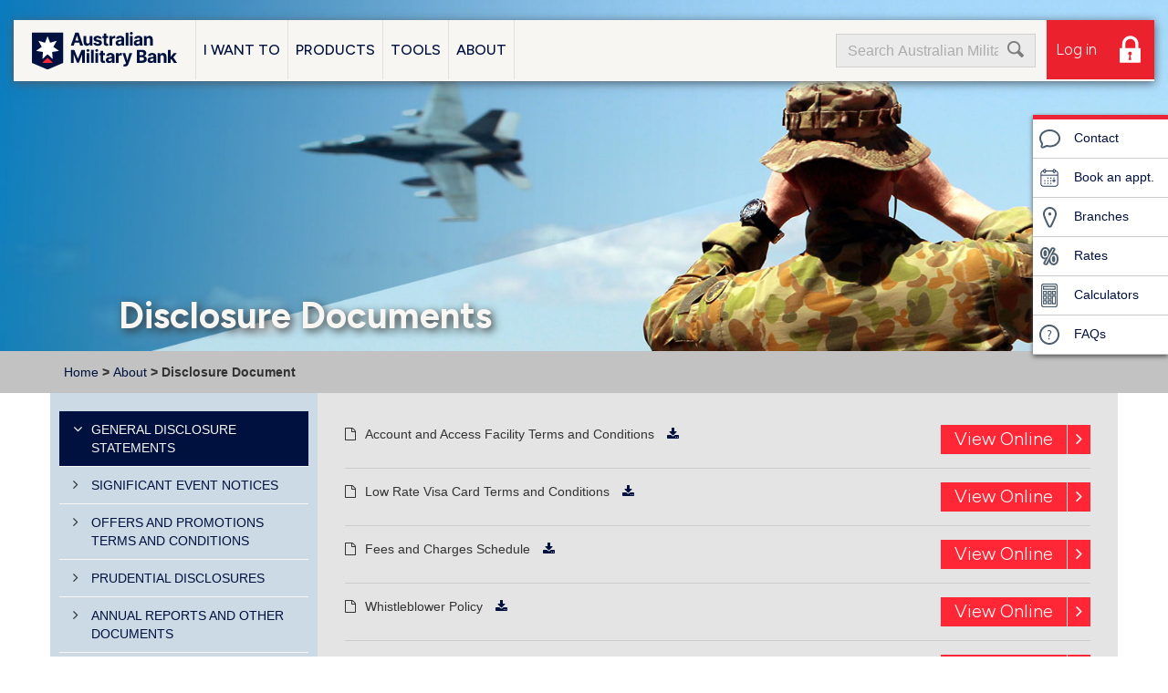

--- FILE ---
content_type: text/html; charset=utf-8
request_url: https://australianmilitarybank.com.au/about-us/disclosure-document/general-disclosure-statements
body_size: 9666
content:
<!DOCTYPE html>
<html xmlns="http://www.w3.org/1999/xhtml" xml:lang="en" version="XHTML+RDFa 1.0" dir="ltr" prefix="content: http://purl.org/rss/1.0/modules/content/ dc: http://purl.org/dc/terms/ foaf: http://xmlns.com/foaf/0.1/ og: http://ogp.me/ns# rdfs: http://www.w3.org/2000/01/rdf-schema# sioc: http://rdfs.org/sioc/ns# sioct: http://rdfs.org/sioc/types# skos: http://www.w3.org/2004/02/skos/core# xsd: http://www.w3.org/2001/XMLSchema#">

<head profile="http://www.w3.org/1999/xhtml/vocab">
  <meta http-equiv="Content-Type" content="text/html; charset=utf-8" />
<link rel="shortcut icon" href="https://australianmilitarybank.com.au/sites/default/files/favicon.ico" type="image/vnd.microsoft.icon" />
<meta name="description" content="Australian Military Bank has been providing banking services to the Australian Defence Force since 1959. Australian Military Bank offers DHOAS Home Loans, Home Loans, Personal Loans and more. Call Australian Military Bank: 1300 13 23 28." />
<meta name="generator" content="Drupal 7 (http://drupal.org)" />
<link rel="canonical" href="https://australianmilitarybank.com.au/about-us/disclosure-document/general-disclosure-statements" />
<link rel="shortlink" href="https://australianmilitarybank.com.au/about-us/disclosure-document/general-disclosure-statements" />
  <title>Disclosure Documents | Australian Military Bank</title>
  <style>
@import url("https://australianmilitarybank.com.au/modules/system/system.base.css?t9301h");
</style>
<style>
@import url("https://australianmilitarybank.com.au/sites/all/modules/contrib/date/date_api/date.css?t9301h");
@import url("https://australianmilitarybank.com.au/sites/all/modules/contrib/date/date_popup/themes/datepicker.1.7.css?t9301h");
@import url("https://australianmilitarybank.com.au/modules/field/theme/field.css?t9301h");
@import url("https://australianmilitarybank.com.au/modules/node/node.css?t9301h");
@import url("https://australianmilitarybank.com.au/sites/all/modules/contrib/views/css/views.css?t9301h");
@import url("https://australianmilitarybank.com.au/sites/all/modules/ckeditor/css/ckeditor.css?t9301h");
</style>
<style>
@import url("https://australianmilitarybank.com.au/sites/all/modules/contrib/ctools/css/ctools.css?t9301h");
</style>
<link type="text/css" rel="stylesheet" href="//cdn.jsdelivr.net/bootstrap/3.0.2/css/bootstrap.css" media="all" />
<style>
@import url("https://australianmilitarybank.com.au/sites/all/themes/bootstrap/css/3.0.2/overrides.min.css?t9301h");
@import url("https://australianmilitarybank.com.au/sites/all/themes/adcu_theme_old/css/style.css?t9301h");
@import url("https://australianmilitarybank.com.au/sites/all/themes/adcu_theme_old/css/outdatedbrowser.min.css?t9301h");
@import url("https://australianmilitarybank.com.au/sites/all/themes/adcu_theme_old/css/print.css?t9301h");
@import url("https://australianmilitarybank.com.au/sites/all/themes/adcu_theme_old/css/jquery.smartbanner.css?t9301h");
@import url("https://australianmilitarybank.com.au/sites/all/themes/adcu_theme_old/css/landing-page.css?t9301h");
@import url("https://australianmilitarybank.com.au/sites/all/themes/adcu_theme_old/js/fancybox/source/jquery.fancybox.css?t9301h");
@import url("https://australianmilitarybank.com.au/sites/all/themes/adcu_theme_old/js/fancybox/source/helpers/jquery.fancybox-buttons.css?t9301h");
@import url("https://australianmilitarybank.com.au/sites/all/themes/adcu_theme_old/js/fancybox/source/helpers/jquery.fancybox-thumbs.css?t9301h");
</style>
  <script src="//ajax.googleapis.com/ajax/libs/jquery/1.10.2/jquery.min.js"></script>
<script>window.jQuery || document.write("<script src='/sites/all/modules/contrib/jquery_update/replace/jquery/1.10/jquery.min.js'>\x3C/script>")</script>
<script src="https://australianmilitarybank.com.au/misc/jquery-extend-3.4.0.js?v=1.10.2"></script>
<script src="https://australianmilitarybank.com.au/misc/jquery-html-prefilter-3.5.0-backport.js?v=1.10.2"></script>
<script src="https://australianmilitarybank.com.au/misc/jquery.once.js?v=1.2"></script>
<script src="https://australianmilitarybank.com.au/misc/drupal.js?t9301h"></script>
<script src="https://australianmilitarybank.com.au/misc/form-single-submit.js?v=7.102"></script>
<script src="//cdn.jsdelivr.net/bootstrap/3.0.2/js/bootstrap.js"></script>
<script src="https://australianmilitarybank.com.au/sites/all/modules/contrib/button_field/js/button_field.ajax.js?t9301h"></script>
<script src="https://australianmilitarybank.com.au/sites/all/modules/contrib/fancybox/fancybox.js?t9301h"></script>
<script src="https://australianmilitarybank.com.au/sites/all/libraries/fancybox/source/jquery.fancybox.pack.js?t9301h"></script>
<script src="https://australianmilitarybank.com.au/sites/all/libraries/fancybox/lib/jquery.mousewheel-3.0.6.pack.js?t9301h"></script>
<script src="https://australianmilitarybank.com.au/sites/all/modules/contrib/clientside_validation/jquery-validate/jquery.validate.js?t9301h"></script>
<script src="https://australianmilitarybank.com.au/sites/all/themes/adcu_theme_old/js/responsive-tabs.js?t9301h"></script>
<script src="https://australianmilitarybank.com.au/sites/all/themes/adcu_theme_old/js/custom.js?t9301h"></script>
<script src="https://australianmilitarybank.com.au/sites/all/themes/adcu_theme_old/js/iblogin.js?t9301h"></script>
<script src="https://australianmilitarybank.com.au/sites/all/themes/adcu_theme_old/js/placeholders.min.js?t9301h"></script>
<script src="https://australianmilitarybank.com.au/sites/all/themes/adcu_theme_old/js/outdatedbrowser.min.js?t9301h"></script>
<script src="https://australianmilitarybank.com.au/sites/all/themes/adcu_theme_old/js/jquery.smartbanner.js?t9301h"></script>
<script src="https://australianmilitarybank.com.au/sites/all/themes/adcu_theme_old/js/autoNumeric-min.js?t9301h"></script>
<script src="https://australianmilitarybank.com.au/sites/all/themes/adcu_theme_old/js/fancybox/lib/jquery.mousewheel-3.0.6.pack.js?t9301h"></script>
<script src="https://australianmilitarybank.com.au/sites/all/themes/adcu_theme_old/js/fancybox/source/jquery.fancybox.pack.js?t9301h"></script>
<script src="https://australianmilitarybank.com.au/sites/all/themes/adcu_theme_old/js/fancybox/source/helpers/jquery.fancybox-buttons.js?t9301h"></script>
<script src="https://australianmilitarybank.com.au/sites/all/themes/adcu_theme_old/js/fancybox/source/helpers/jquery.fancybox-media.js?t9301h"></script>
<script src="https://australianmilitarybank.com.au/sites/all/themes/adcu_theme_old/js/fancybox/source/helpers/jquery.fancybox-thumbs.js?t9301h"></script>
<script>jQuery.extend(Drupal.settings, {"basePath":"\/","pathPrefix":"","setHasJsCookie":0,"ajaxPageState":{"theme":"adcu_theme","theme_token":"EBpCX1zWQCa0Hv4ZuCqCAuJbz1UX2AE8BABIeWTNwbE","js":{"sites\/all\/modules\/contrib\/clientside_validation\/clientside_validation.ie8.js":1,"sites\/all\/modules\/contrib\/clientside_validation\/clientside_validation_html5\/clientside_validation_html5.js":1,"sites\/all\/modules\/contrib\/clientside_validation\/clientside_validation.js":1,"sites\/all\/themes\/bootstrap\/js\/bootstrap.js":1,"\/\/ajax.googleapis.com\/ajax\/libs\/jquery\/1.10.2\/jquery.min.js":1,"0":1,"misc\/jquery-extend-3.4.0.js":1,"misc\/jquery-html-prefilter-3.5.0-backport.js":1,"misc\/jquery.once.js":1,"misc\/drupal.js":1,"misc\/form-single-submit.js":1,"\/\/cdn.jsdelivr.net\/bootstrap\/3.0.2\/js\/bootstrap.js":1,"sites\/all\/modules\/contrib\/button_field\/js\/button_field.ajax.js":1,"sites\/all\/modules\/contrib\/fancybox\/fancybox.js":1,"sites\/all\/libraries\/fancybox\/source\/jquery.fancybox.pack.js":1,"sites\/all\/libraries\/fancybox\/lib\/jquery.mousewheel-3.0.6.pack.js":1,"sites\/all\/modules\/contrib\/clientside_validation\/jquery-validate\/jquery.validate.js":1,"sites\/all\/themes\/adcu_theme_old\/js\/responsive-tabs.js":1,"sites\/all\/themes\/adcu_theme_old\/js\/custom.js":1,"sites\/all\/themes\/adcu_theme_old\/js\/iblogin.js":1,"sites\/all\/themes\/adcu_theme_old\/js\/placeholders.min.js":1,"sites\/all\/themes\/adcu_theme_old\/js\/outdatedbrowser.min.js":1,"sites\/all\/themes\/adcu_theme_old\/js\/jquery.smartbanner.js":1,"sites\/all\/themes\/adcu_theme_old\/js\/autoNumeric-min.js":1,"sites\/all\/themes\/adcu_theme_old\/js\/fancybox\/lib\/jquery.mousewheel-3.0.6.pack.js":1,"sites\/all\/themes\/adcu_theme_old\/js\/fancybox\/source\/jquery.fancybox.pack.js":1,"sites\/all\/themes\/adcu_theme_old\/js\/fancybox\/source\/helpers\/jquery.fancybox-buttons.js":1,"sites\/all\/themes\/adcu_theme_old\/js\/fancybox\/source\/helpers\/jquery.fancybox-media.js":1,"sites\/all\/themes\/adcu_theme_old\/js\/fancybox\/source\/helpers\/jquery.fancybox-thumbs.js":1},"css":{"modules\/system\/system.base.css":1,"sites\/all\/modules\/contrib\/date\/date_api\/date.css":1,"sites\/all\/modules\/contrib\/date\/date_popup\/themes\/datepicker.1.7.css":1,"modules\/field\/theme\/field.css":1,"modules\/node\/node.css":1,"sites\/all\/modules\/contrib\/views\/css\/views.css":1,"sites\/all\/modules\/ckeditor\/css\/ckeditor.css":1,"sites\/all\/modules\/contrib\/ctools\/css\/ctools.css":1,"sites\/all\/libraries\/fancybox\/source\/jquery.fancybox.css":1,"\/\/cdn.jsdelivr.net\/bootstrap\/3.0.2\/css\/bootstrap.css":1,"sites\/all\/themes\/bootstrap\/css\/3.0.2\/overrides.min.css":1,"sites\/all\/themes\/adcu_theme_old\/css\/style.css":1,"sites\/all\/themes\/adcu_theme_old\/css\/outdatedbrowser.min.css":1,"sites\/all\/themes\/adcu_theme_old\/css\/print.css":1,"sites\/all\/themes\/adcu_theme_old\/css\/jquery.smartbanner.css":1,"sites\/all\/themes\/adcu_theme_old\/css\/landing-page.css":1,"sites\/all\/themes\/adcu_theme_old\/js\/fancybox\/source\/jquery.fancybox.css":1,"sites\/all\/themes\/adcu_theme_old\/js\/fancybox\/source\/helpers\/jquery.fancybox-buttons.css":1,"sites\/all\/themes\/adcu_theme_old\/js\/fancybox\/source\/helpers\/jquery.fancybox-thumbs.css":1}},"fancybox":{"helpers":{"title":{"type":"over"}}},"better_exposed_filters":{"views":{"disclosure_documents":{"displays":{"page":{"filters":[]}}},"disclosure_category":{"displays":{"block":{"filters":[]}}},"testimonials":{"displays":{"block":{"filters":[]}}},"floating_menu":{"displays":{"block":{"filters":[]}}},"inner_pages_banner":{"displays":{"block":{"filters":[]}}}}},"urlIsAjaxTrusted":{"\/search\/node":true},"clientsideValidation":{"forms":{"search-form":{"errorPlacement":1,"general":{"errorClass":"error","wrapper":"li","validateTabs":"","scrollTo":1,"scrollSpeed":1000,"disableHtml5Validation":1,"validateOnBlur":1,"validateOnBlurAlways":0,"validateOnKeyUp":1,"validateBeforeAjax":0,"validateOnSubmit":1,"showMessages":0,"errorElement":"label"},"rules":{"keys":{"maxlength":255,"messages":{"maxlength":" field has to have maximum 255 values."}}}}},"general":{"usexregxp":0,"months":{"January":1,"Jan":1,"February":2,"Feb":2,"March":3,"Mar":3,"April":4,"Apr":4,"May":5,"June":6,"Jun":6,"July":7,"Jul":7,"August":8,"Aug":8,"September":9,"Sep":9,"October":10,"Oct":10,"November":11,"Nov":11,"December":12,"Dec":12}},"groups":{"search-form":{}}},"bootstrap":{"anchorsFix":1,"anchorsSmoothScrolling":1,"formHasError":1,"popoverEnabled":1,"popoverOptions":{"animation":1,"html":0,"placement":"right","selector":"","trigger":"click","triggerAutoclose":1,"title":"","content":"","delay":0,"container":"body"},"tooltipEnabled":1,"tooltipOptions":{"animation":1,"html":0,"placement":"auto left","selector":"","trigger":"hover focus","delay":0,"container":"body"}}});</script>
<meta name="viewport" content="width=device-width, initial-scale=1, maximum-scale=1, user-scalable=no">
  <meta name="apple-itunes-app" content="app-id=1344194640">
  <meta name="google-play-app" content="app-id=com.AMBMobileApp">
  <base target='_top' />

  <!-- Remarketing Tags -->
  <script async src="https://www.googletagmanager.com/gtag/js?id=AW-985071490"></script>
  <script>
    window.dataLayer = window.dataLayer || [];
    function gtag(){dataLayer.push(arguments)};
    gtag('js', new Date());

    gtag('config', 'AW-985071490');
  </script>

  
    <!-- End Remarketing Tags -->

</head>
<!--[if lt IE 10]>
<body class="html not-front not-logged-in no-sidebars page-about-us page-about-us-disclosure-document page-about-us-disclosure-document-general-disclosure-statements ie9-and-below" >
<![endif]-->
<!--[if IE 10]><!-->
<body class="html not-front not-logged-in no-sidebars page-about-us page-about-us-disclosure-document page-about-us-disclosure-document-general-disclosure-statements" >
<!--<![endif]-->

<!-- Google Tag Manager -->
<noscript><iframe src="//www.googletagmanager.com/ns.html?id=GTM-P5NRMS"
height="0" width="0" style="display:none;visibility:hidden"></iframe></noscript>
<script>(function(w,d,s,l,i){w[l]=w[l]||[];w[l].push({'gtm.start':
new Date().getTime(),event:'gtm.js'});var f=d.getElementsByTagName(s)[0],
j=d.createElement(s),dl=l!='dataLayer'?'&l='+l:'';j.async=true;j.src=
'//www.googletagmanager.com/gtm.js?id='+i+dl;f.parentNode.insertBefore(j,f);
})(window,document,'script','dataLayer','GTM-P5NRMS');</script>
<!-- End Google Tag Manager -->

<script type="text/javascript">
    jQuery(function() {
      jQuery.smartbanner({
        title: 'Australian Military Bank',
        icon: '/sites/default/files/adcu_logo_app.png'

      })
    } )
</script>

  <div id="skip-link">
    <a href="#main-content" class="element-invisible element-focusable">Skip to main content</a>
  </div>
    <!-- jQuery (necessary for Bootstrap's JavaScript plugins) --> 
<!--<script src="sites/all/themes/adcu_theme_old/js/jquery.min_11.js"></script> 
<script src="//netdna.bootstrapcdn.com/bootstrap/3.0.2/js/bootstrap.min.js"></script>-->
<!-- Include all compiled plugins (below), or include individual files as needed --> 


<!-- Navbar -->
<div class="navbar-wrapper">
    <nav class="navbar navbar-default navbar-fixed-top mega">
        <div class="container">
            <div class="navbar-header">
              			                    <div class="login-mobile"><a href="https://ib.australianmilitarybank.com.au/AMBInternetBanking/" target="_blank" class="icon_login"><img src="/sites/all/themes/adcu_theme_old/images/lock-icon.svg" width="23" height="30" alt=""/></a></div>
                <button type="button" class="navbar-toggle collapsed" data-toggle="collapse" data-target="#navbar" aria-expanded="false" aria-controls="navbar"> <span class="sr-only">Toggle navigation</span> <span class="icon-bar"></span> <span class="icon-bar"></span> <span class="icon-bar"></span></button>

                                    <a class="navbar-brand" href="/" title="Australian Military Bank" rel="Australian Military Bank">
                        <img class="img-responsive" src="https://australianmilitarybank.com.au/sites/default/files/AMBLogoFullColour_RGB.svg" width="157" height="39"  alt="Australian Military Bank" />
                    </a>

                </div>
            <div id="navbar" class="navbar-collapse collapse">
                <div class="row">
                    <div class="navbar-right">
					<div class="login">
<a href="https://ib.australianmilitarybank.com.au/AMBInternetBanking/" target="_blank" class="banking"><span>Log in</span></a><a href="https://ib.australianmilitarybank.com.au/AMBInternetBanking/" target="_blank" class="icon_login"><img src="/sites/all/themes/adcu_theme_old/images/lock-icon.svg" width="23" height="30" alt=""/></a>
							<button class="flt-menu" type="button">
                        	<span class="icon-bar"></span>
                            <span class="icon-bar"></span>
                            <span class="icon-bar"></span>
                        </button>
						</div>
                       <div class="dropdown ">
							<button id="dLabel" class="hidden-lg hidden-md" type="button" data-toggle="dropdown" aria-haspopup="true" aria-expanded="false">
							<i aria-hidden="true" class="icon glyphicon glyphicon-search"></i>
							</button>
							<div class="dropdown-menu" role="menu" aria-labelledby="dLabel">
								<div class="searchbox">
                            <form class="search-form clearfix" action="/search/node" method="post" id="search-form" accept-charset="UTF-8"><div><div class="form-wrapper form-group" id="edit-basic"><div class="input-group"><input placeholder="Search Australian Military Bank" class="form-control form-text" type="text" id="edit-keys" name="keys" value="" size="40" maxlength="255" /><span class="input-group-btn"><button type="submit" class="btn btn-primary"><span class="icon glyphicon glyphicon-search" aria-hidden="true"></span>
</button></span></div><button class="element-invisible btn btn-primary form-submit" type="submit" id="edit-submit" name="op" value="Search">Search</button>
</div><input type="hidden" name="form_build_id" value="form-hdatq4YTCtNVG6gyMYf4FYsw7AMmO2Bw3n6YGfXPerQ" />
<input type="hidden" name="form_id" value="search_form" />
</div></form>								
                        </div>						
							</div>
                        </div>
                        

                    </div>
                    <ul class="nav navbar-nav">
                         <li class="dropdown mega-menu"> <a href="/i-want-to" class="dropdown-toggle hidden-lg hidden-md hidden-sm" data-toggle="dropdown" role="button" aria-expanded="false">I Want To<span class="fa fa-angle-right"></span><span class="nav-border"></span></a>
			
			<a href="/i-want-to" class="dropdown-toggle disabled hidden-xs" data-toggle="dropdown" role="button" aria-expanded="false">I Want To<span class="fa fa-angle-right"></span><span class="nav-border"></span></a>
			
              	<div class="dropdown-menu" role="menu"><div class="col-sm-3 description">
                    	<h3>I want to...</h3>
                        <p>Whatever it is you want to do, we're here to help. Read our tips and see how you can get closer to your goals!</p>
                        <a href="/i-want-to" class="my-btn2"><span class="btn-text">Discover</span><i class="fa fa-angle-right btn-danger"></i></a>
                    </div><div class="col-sm-3 first"><ul><li class="hidden-lg hidden-md hidden-sm"><a href="/i-want-to">I Want To<span class="nav-border"></span></a></li><li><a href="/i-want-to/become-a-member">Become a Member</a></li><li><a href="/i-want-to/build-my-savings">Build my Savings</a></li><li><a href="/i-want-to/buy-a-car">Buy a Car</a></li><li><a href="/i-want-to/buy-a-house">Buy a House</a></li><li><a href="/i-want-to/insure-my-belongings">Insure my Belongings</a></li></ul></div><div class="col-sm-3"><ul><li><a href="/i-want-to/invest-in-property">Invest in Property</a></li><li><a href="/i-want-to/leave-defence">Leave the Defence</a></li><li><a href="/i-want-to/manage-my-money">Manage my Money</a></li><li><a href="/i-want-to/plan-for-deployment">Plan for Deployment</a></li><li><a href="/i-want-to/plan-for-retirement">Plan for Retirement</a></li></ul></div><div class="col-sm-3"><ul><li><a href="/i-want-to/reduce-my-fees">Reduce my Fees</a></li><li><a href="/i-want-to/refinance-my-home-loan">Refinance my Home Loan</a></li><li><a href="/i-want-to/renovate-my-house">Renovate my House</a></li><li><a href="/i-want-to/take-a-holiday">Take a Holiday</a></li></ul></div></div></li> <li class="dropdown mega-menu"> <a href="/overview/products" class="dropdown-toggle hidden-lg hidden-md hidden-sm" data-toggle="dropdown" role="button" aria-expanded="false">Products<span class="fa fa-angle-right"></span><span class="nav-border"></span></a>
			
			<a href="/overview/products" class="dropdown-toggle disabled hidden-xs" data-toggle="dropdown" role="button" aria-expanded="false">Products<span class="fa fa-angle-right"></span><span class="nav-border"></span></a>
			
              	<div class="dropdown-menu" role="menu"><div class="col-sm-3 description">
                    	<h3>Browse through our products.</h3>
                        <p>Our products are low cost, great value and packed full of extras.</p>
                        <a href="/overview/products" class="my-btn2"><span class="btn-text">Discover</span><i class="fa fa-angle-right btn-danger"></i></a>
                    </div><div class="col-sm-3 first"><ul><li class="hidden-lg hidden-md hidden-sm"><a href="/overview/products">Products<span class="nav-border"></span></a></li><li><a href="/dhoas-home-loans">DHOAS Home Loans</a></li><li><a href="/home-loans">Home Loans</a></li><li><a href="/investment-loans">Investment Home Loans</a></li><li><a href="/credit-card/low-rate-visa-card">Credit Card</a></li></ul></div><div class="col-sm-3"><ul><li><a href="/personal-loans">Personal &amp; Car Loans</a></li><li><a href="/everyday-accounts">Everyday Accounts</a></li><li><a href="/savings-accounts">Savings Accounts</a></li><li><a href="/term-deposits">Term Deposits</a></li></ul></div><div class="col-sm-3"><ul><li><a href="/superannuation">Superannuation</a></li><li><a href="/insurance">Insurance</a></li><li><a href="https://go.australianmilitarybank.com.au/cashpassport">Cash Passport</a></li><li><a href="https://www.australianmilitarybank.com.au/overseaspayments">Overseas Payments</a></li></ul></div><div class="col-sm-3"><ul></ul></div></div></li> <li class="dropdown mega-menu"> <a href="/tools" class="dropdown-toggle hidden-lg hidden-md hidden-sm" data-toggle="dropdown" role="button" aria-expanded="false">Tools<span class="fa fa-angle-right"></span><span class="nav-border"></span></a>
			
			<a href="/tools" class="dropdown-toggle disabled hidden-xs" data-toggle="dropdown" role="button" aria-expanded="false">Tools<span class="fa fa-angle-right"></span><span class="nav-border"></span></a>
			
              	<div class="dropdown-menu" role="menu"><div class="col-sm-3 description">
                    	<h3>Use our handy Tools</h3>
                        <p>We strive from helping our members. Check out our handy range of interactive tools and see how they can help you.</p>
                        <a href="/tools" class="my-btn2"><span class="btn-text">Discover</span><i class="fa fa-angle-right btn-danger"></i></a>
                    </div><div class="col-sm-3 first"><ul><li class="hidden-lg hidden-md hidden-sm"><a href="/tools">Tools<span class="nav-border"></span></a></li><li><a href="https://go.australianmilitarybank.com.au/brokerportal">Broker Portal</a></li><li><a href="/tools/calculators">Calculators</a></li><li><a href="/rates">Interest Rates</a></li><li><a href="/contact">Contact Us</a></li><li><a href="/book-an-appointment">Book an Appointment</a></li></ul></div><div class="col-sm-3"><ul><li><a href="/find_a_branch">Find a Branch</a></li><li><a href="/forms">Forms</a></li><li><a href="/mobile-bankers">Mobile Bankers</a></li><li><a href="/faqs">FAQs</a></li><li><a href="/mobile-banking-app">Mobile Banking App</a></li></ul></div><div class="col-sm-3"><ul><li><a href="https://www.australianmilitarybank.com.au/account-switching">Account Switching</a></li><li><a href="/bankatpost">Bank@Post</a></li><li><a href="https://go.australianmilitarybank.com.au/confirmation-of-payee?action">Confirmation of Payee</a></li><li><a href="/digital-wallets">Digital Wallets</a></li><li><a href="https://www.australianmilitarybank.com.au/consumer-data-right">Open Banking</a></li><li><a href="https://go.australianmilitarybank.com.au/payid">PayID/Osko</a></li></ul></div></div></li> <li class="dropdown mega-menu"> <a href="/about-us" class="dropdown-toggle hidden-lg hidden-md hidden-sm" data-toggle="dropdown" role="button" aria-expanded="false">About<span class="fa fa-angle-right"></span><span class="nav-border"></span></a>
			
			<a href="/about-us" class="dropdown-toggle disabled hidden-xs" data-toggle="dropdown" role="button" aria-expanded="false">About<span class="fa fa-angle-right"></span><span class="nav-border"></span></a>
			
              	<div class="dropdown-menu" role="menu"><div class="col-sm-3 description">
                    	<h3>Learn more about us</h3>
                        <p>We've been banking with the Defence community since 1959, that makes us Australia's longest serving Defence financial institution.</p>
                        <a href="/about-us" class="my-btn2"><span class="btn-text">Discover</span><i class="fa fa-angle-right btn-danger"></i></a>
                    </div><div class="col-sm-3 first"><ul><li class="hidden-lg hidden-md hidden-sm"><a href="/about-us">About<span class="nav-border"></span></a></li><li><a href="/contact">Contact Us</a></li><li><a href="https://go.australianmilitarybank.com.au/community">Community</a></li><li><a href="https://go.australianmilitarybank.com.au/sponsorships">Sponsorships</a></li><li><a href="/disclosuredocuments">Disclosure Documents</a></li><li><a href="/governance">Governance</a></li></ul></div><div class="col-sm-3"><ul><li><a href="/our-story">Our Story</a></li><li><a href="/membership">Membership</a></li><li><a href="/member-support">Member Support</a></li><li><a href="/news">News</a></li><li><a href="/blog">Blog</a></li></ul></div><div class="col-sm-3"><ul><li><a href="/careers">Careers</a></li><li><a href="https://www.australianmilitarybank.com.au/losing-a-loved-one-deceased-estates">Deceased Estates</a></li><li><a href="/financial-navigator">Financial Navigator</a></li><li><a href="/securityhub">Security</a></li><li><a href="/fraud">Fraud</a></li></ul></div><div class="col-sm-3"><ul></ul></div></div></li>
                    </ul>
                    <div class="floating-menu">
                    <div class="fixed">
                  
                        <div class="view view-floating-menu view-id-floating_menu view-display-id-block view-dom-id-7c57fafd68ce8ce83dbaeb98c541298d">
        
  
  
      <div class="view-content">
      
   
  
		    	    	    	    	    	
 

    	
 
  <h3 class="online-banking-head"><a onclick="javascript:IBLoginMobile();"><span class="icon-user"><img src="https://australianmilitarybank.com.au/sites/default/files/icon_user_small_0.png" width="46" height="30" alt=""/></span><span class="text">ONLINE BANKING</span><span class="icon-arrow"><img src="/sites/all/themes/adcu_theme_old/images/icon_arrow_large.png" alt=""/></span></a></h3>

  <!--<div class="bsb-block"></div>-->
  <ul>
 
    		

	
	<li><a href="https://australianmilitarybank.com.au/contact"><span class="icon"><img src="https://australianmilitarybank.com.au/sites/default/files/icon_contact_26x26.png" alt=""/></span>
	Contact<span class="icon-arrow"><img src="/sites/all/themes/adcu_theme_old/images/icon_arrow.png" alt=""/></span></a></li>


    
    		

	
	<li><a href="https://australianmilitarybank.com.au/book-an-appointment"><span class="icon"><img src="https://australianmilitarybank.com.au/sites/default/files/AMB_Book-an-appointment-icon.png" alt=""/></span>
	Book an appt.<span class="icon-arrow"><img src="/sites/all/themes/adcu_theme_old/images/icon_arrow.png" alt=""/></span></a></li>


    
    		

	
	<li><a href="https://australianmilitarybank.com.au/find_a_branch"><span class="icon"><img src="https://australianmilitarybank.com.au/sites/default/files/icon_branches_26x26.png" alt=""/></span>
	Branches<span class="icon-arrow"><img src="/sites/all/themes/adcu_theme_old/images/icon_arrow.png" alt=""/></span></a></li>


    
    		

	
	<li><a href="https://australianmilitarybank.com.au/rates"><span class="icon"><img src="https://australianmilitarybank.com.au/sites/default/files/icon_rates_26x26.png" alt=""/></span>
	Rates<span class="icon-arrow"><img src="/sites/all/themes/adcu_theme_old/images/icon_arrow.png" alt=""/></span></a></li>


    
    		

	
	<li><a href="https://australianmilitarybank.com.au/tools/calculators"><span class="icon"><img src="https://australianmilitarybank.com.au/sites/default/files/icon_calculators_26x26.png" alt=""/></span>
	Calculators<span class="icon-arrow"><img src="/sites/all/themes/adcu_theme_old/images/icon_arrow.png" alt=""/></span></a></li>


    
    		

	
	<li><a href="https://australianmilitarybank.com.au/faqs"><span class="icon"><img src="https://australianmilitarybank.com.au/sites/default/files/icon_faq_26x26.png" alt=""/></span>
	FAQs<span class="icon-arrow"><img src="/sites/all/themes/adcu_theme_old/images/icon_arrow.png" alt=""/></span></a></li>


    
    </ul>
<div class="head bsb-block"><strong>BSB</strong> 642 170 </div>

            </div>
  
  
  
  
  
  
</div>
                    </div>
                    </div>
                </div>

            </div>
        </div>
    </nav>

</div>
<!-- End Navbar -->
	<div class="jumbotron">  <div class="view view-inner-pages-banner view-id-inner_pages_banner view-display-id-block view-dom-id-549455c43a5024aef4b0387b1a4e8094">
        
  
  
      <div class="view-content">
      <div class="jumbotron">
    <div class="item">
    	<div class="fill" style="background-image:url('https://australianmilitarybank.com.au/sites/default/files/AustralianMilitaryBank_web_banner1_1.jpg')" ></div>
    </div>
	<div class="container">
    <div class="jumbotron-caption">
      <h2>Disclosure Documents</h2>
                                              
          </div>
  </div>
 </div>    </div>
  
  
  
  
  
  
</div></div>
	

                        

 <div class="full-width-container breadcrumb-block">
  <div class="container">
    <div class="row">
      <div class="breadcrumb"><a href="/">Home</a> > <a href="/about-us">About</a> > Disclosure Document</div>    </div>
  </div>
</div>

<div class="full-width-container">

  
  <header role="banner" id="page-header">
    
  </header> <!-- /#page-header -->

  <div class="container">
	<div class="row">
    
    <section >
                  <a id="main-content"></a>
                    <h1 class="page-header">Disclosure Documents</h1>
                    
                                              <div class="region region-content">
    <section id="block-system-main" class="block block-system clearfix">

      
  <div class="full-width-container">
	<div class="container find-branch faq">
		<div class="row">
			  
				<div class="col-lg-3 col-md-3 col-sm-4 col-xs-12 left-col-sidebar">
				<div class="view view-disclosure-category view-id-disclosure_category view-display-id-block view-dom-id-670560c1e7c50973c8c95e3d413c5b77">
        
  
  
      <div class="view-content">
      
			
            	<ul class="list-group">
										  <li class="list-group-item">
                    	  
  <div class="views-field views-field-name">        <span class="field-content"><a href="/about-us/disclosure-document/general-disclosure-statements" class="active">General Disclosure Statements</a></span>  </div>                    </li>
										  <li class="list-group-item">
                    	  
  <div class="views-field views-field-name">        <span class="field-content"><a href="/about-us/disclosure-document/significant-event-notices">Significant Event Notices</a></span>  </div>                    </li>
										  <li class="list-group-item">
                    	  
  <div class="views-field views-field-name">        <span class="field-content"><a href="/about-us/disclosure-document/offers-and-promotions-terms-and-conditions">Offers and Promotions Terms and Conditions</a></span>  </div>                    </li>
										  <li class="list-group-item">
                    	  
  <div class="views-field views-field-name">        <span class="field-content"><a href="/about-us/disclosure-document/prudential-disclosures">Prudential Disclosures</a></span>  </div>                    </li>
										  <li class="list-group-item">
                    	  
  <div class="views-field views-field-name">        <span class="field-content"><a href="/about-us/disclosure-document/annual-reports-and-other-documents">Annual Reports and other documents</a></span>  </div>                    </li>
										  <li class="list-group-item">
                    	  
  <div class="views-field views-field-name">        <span class="field-content"><a href="/about-us/disclosure-document/target-market-determinations">Target Market Determinations</a></span>  </div>                    </li>
									</ul>
					
    </div>
  
  
  
  
  
  
</div> 
				</div>
				
			 <div class="col-lg-9 col-md-9 col-sm-8 col-xs-12 right-col-container">
				
					  						<div class="view-content">
						  
         <div class="panel-group forms-page">
		 <ul class="forms-list">
  

				         
						<li>
						<div class="title-news"><span class="fa fa-file-o"></span><span class="text">Account and Access Facility Terms and Conditions</span>
						<span>
												<a href="https://australianmilitarybank.com.au/download/6164"><i class="fa fa-download"></i></a></span>
												</div>
												<div class="btn-group pull-right"><a target="_blank" class="btn btn-danger btn-sm" href="https://australianmilitarybank.com.au/sites/default/files/Account%26AccessFacilityTCs_AMB_10062025.pdf">View Online</a><a target="_blank" class="btn btn-danger btn-sm icon " href="https://australianmilitarybank.com.au/sites/default/files/Account%26AccessFacilityTCs_AMB_10062025.pdf"><i class="fa fa-angle-right"></i></a></div>
												</li>

    
    				         
						<li>
						<div class="title-news"><span class="fa fa-file-o"></span><span class="text">Low Rate Visa Card Terms and Conditions</span>
						<span>
												<a href="https://australianmilitarybank.com.au/download/5824"><i class="fa fa-download"></i></a></span>
												</div>
												<div class="btn-group pull-right"><a target="_blank" class="btn btn-danger btn-sm" href="https://australianmilitarybank.com.au/sites/default/files/AMB%20Credit%20Card%20Contract_01062024.pdf">View Online</a><a target="_blank" class="btn btn-danger btn-sm icon " href="https://australianmilitarybank.com.au/sites/default/files/AMB%20Credit%20Card%20Contract_01062024.pdf"><i class="fa fa-angle-right"></i></a></div>
												</li>

    
    				         
						<li>
						<div class="title-news"><span class="fa fa-file-o"></span><span class="text">Fees and Charges Schedule</span>
						<span>
												<a href="https://australianmilitarybank.com.au/download/6031"><i class="fa fa-download"></i></a></span>
												</div>
												<div class="btn-group pull-right"><a target="_blank" class="btn btn-danger btn-sm" href="https://australianmilitarybank.com.au/sites/default/files/Fees%26ChargesSchedule_AMB_13022024.pdf">View Online</a><a target="_blank" class="btn btn-danger btn-sm icon " href="https://australianmilitarybank.com.au/sites/default/files/Fees%26ChargesSchedule_AMB_13022024.pdf"><i class="fa fa-angle-right"></i></a></div>
												</li>

    
    				         
						<li>
						<div class="title-news"><span class="fa fa-file-o"></span><span class="text">Whistleblower Policy</span>
						<span>
												<a href="https://australianmilitarybank.com.au/download/5986"><i class="fa fa-download"></i></a></span>
												</div>
												<div class="btn-group pull-right"><a target="_blank" class="btn btn-danger btn-sm" href="https://australianmilitarybank.com.au/sites/default/files/Whistleblower%20Policy_01112024.pdf">View Online</a><a target="_blank" class="btn btn-danger btn-sm icon " href="https://australianmilitarybank.com.au/sites/default/files/Whistleblower%20Policy_01112024.pdf"><i class="fa fa-angle-right"></i></a></div>
												</li>

    
    				         
						<li>
						<div class="title-news"><span class="fa fa-file-o"></span><span class="text">Financial Services Guide</span>
						<span>
												<a href="https://australianmilitarybank.com.au/download/6178"><i class="fa fa-download"></i></a></span>
												</div>
												<div class="btn-group pull-right"><a target="_blank" class="btn btn-danger btn-sm" href="https://australianmilitarybank.com.au/sites/default/files/FinancialServicesGuide_AMB.pdf">View Online</a><a target="_blank" class="btn btn-danger btn-sm icon " href="https://australianmilitarybank.com.au/sites/default/files/FinancialServicesGuide_AMB.pdf"><i class="fa fa-angle-right"></i></a></div>
												</li>

    
    				         
						<li>
						<div class="title-news"><span class="fa fa-file-o"></span><span class="text">Capital Guaranteed Pension PDS</span>
						<span>
												<a href="https://australianmilitarybank.com.au/download/5455"><i class="fa fa-download"></i></a></span>
												</div>
												<div class="btn-group pull-right"><a target="_blank" class="btn btn-danger btn-sm" href="https://australianmilitarybank.com.au/sites/default/files/Capital_Guaranteed_Pension_0.pdf">View Online</a><a target="_blank" class="btn btn-danger btn-sm icon " href="https://australianmilitarybank.com.au/sites/default/files/Capital_Guaranteed_Pension_0.pdf"><i class="fa fa-angle-right"></i></a></div>
												</li>

    
    				         
						<li>
						<div class="title-news"><span class="fa fa-file-o"></span><span class="text">Capital Guaranteed Super PDS</span>
						<span>
												<a href="https://australianmilitarybank.com.au/download/5454"><i class="fa fa-download"></i></a></span>
												</div>
												<div class="btn-group pull-right"><a target="_blank" class="btn btn-danger btn-sm" href="https://australianmilitarybank.com.au/sites/default/files/Capital_Guaranteed_Super_0.pdf">View Online</a><a target="_blank" class="btn btn-danger btn-sm icon " href="https://australianmilitarybank.com.au/sites/default/files/Capital_Guaranteed_Super_0.pdf"><i class="fa fa-angle-right"></i></a></div>
												</li>

    
    				         
						<li>
						<div class="title-news"><span class="fa fa-file-o"></span><span class="text">Landlord Insurance PDS </span>
						<span>
												<a href="https://australianmilitarybank.com.au/download/6150"><i class="fa fa-download"></i></a></span>
												</div>
												<div class="btn-group pull-right"><a target="_blank" class="btn btn-danger btn-sm" href="https://australianmilitarybank.com.au/sites/default/files/Landlord_Insurance_PDS.pdf">View Online</a><a target="_blank" class="btn btn-danger btn-sm icon " href="https://australianmilitarybank.com.au/sites/default/files/Landlord_Insurance_PDS.pdf"><i class="fa fa-angle-right"></i></a></div>
												</li>

    
    				         
						<li>
						<div class="title-news"><span class="fa fa-file-o"></span><span class="text">Travel Insurance PDS </span>
						<span>
												<a href="https://australianmilitarybank.com.au/download/5788"><i class="fa fa-download"></i></a></span>
												</div>
												<div class="btn-group pull-right"><a target="_blank" class="btn btn-danger btn-sm" href="https://australianmilitarybank.com.au/sites/default/files/Travel%20Insurance%20PDS.pdf">View Online</a><a target="_blank" class="btn btn-danger btn-sm icon " href="https://australianmilitarybank.com.au/sites/default/files/Travel%20Insurance%20PDS.pdf"><i class="fa fa-angle-right"></i></a></div>
												</li>

    
    				         
						<li>
						<div class="title-news"><span class="fa fa-file-o"></span><span class="text">Caravan Insurance PDS </span>
						<span>
												<a href="https://australianmilitarybank.com.au/download/6170"><i class="fa fa-download"></i></a></span>
												</div>
												<div class="btn-group pull-right"><a target="_blank" class="btn btn-danger btn-sm" href="https://australianmilitarybank.com.au/sites/default/files/Caravan-insurance-PDS.pdf">View Online</a><a target="_blank" class="btn btn-danger btn-sm icon " href="https://australianmilitarybank.com.au/sites/default/files/Caravan-insurance-PDS.pdf"><i class="fa fa-angle-right"></i></a></div>
												</li>

    
    				         
						<li>
						<div class="title-news"><span class="fa fa-file-o"></span><span class="text">Boat Insurance PDS </span>
						<span>
												<a href="https://australianmilitarybank.com.au/download/6169"><i class="fa fa-download"></i></a></span>
												</div>
												<div class="btn-group pull-right"><a target="_blank" class="btn btn-danger btn-sm" href="https://australianmilitarybank.com.au/sites/default/files/Boat-Insurance_PDS.pdf">View Online</a><a target="_blank" class="btn btn-danger btn-sm icon " href="https://australianmilitarybank.com.au/sites/default/files/Boat-Insurance_PDS.pdf"><i class="fa fa-angle-right"></i></a></div>
												</li>

    
    				         
						<li>
						<div class="title-news"><span class="fa fa-file-o"></span><span class="text">Privacy Collection Notice</span>
						<span>
												<a href="https://australianmilitarybank.com.au/download/6244"><i class="fa fa-download"></i></a></span>
												</div>
												<div class="btn-group pull-right"><a target="_blank" class="btn btn-danger btn-sm" href="https://australianmilitarybank.com.au/sites/default/files/PrivacyCollectionNotice_AMB_01102025.pdf">View Online</a><a target="_blank" class="btn btn-danger btn-sm icon " href="https://australianmilitarybank.com.au/sites/default/files/PrivacyCollectionNotice_AMB_01102025.pdf"><i class="fa fa-angle-right"></i></a></div>
												</li>

    
    				         
						<li>
						<div class="title-news"><span class="fa fa-file-o"></span><span class="text">CGU Financial Services Guide (FSG) </span>
						<span>
												<a href="https://australianmilitarybank.com.au/download/5791"><i class="fa fa-download"></i></a></span>
												</div>
												<div class="btn-group pull-right"><a target="_blank" class="btn btn-danger btn-sm" href="https://australianmilitarybank.com.au/sites/default/files/CGU%20Financial%20Services%20Guide%20%28FSG%29.pdf">View Online</a><a target="_blank" class="btn btn-danger btn-sm icon " href="https://australianmilitarybank.com.au/sites/default/files/CGU%20Financial%20Services%20Guide%20%28FSG%29.pdf"><i class="fa fa-angle-right"></i></a></div>
												</li>

    
    				         
						<li>
						<div class="title-news"><span class="fa fa-file-o"></span><span class="text">Vulnerable Customer Framework</span>
						<span>
												<a href="https://australianmilitarybank.com.au/download/5958"><i class="fa fa-download"></i></a></span>
												</div>
												<div class="btn-group pull-right"><a target="_blank" class="btn btn-danger btn-sm" href="https://australianmilitarybank.com.au/sites/default/files/Vulnerable%20Customer%20Framework_19092024.pdf">View Online</a><a target="_blank" class="btn btn-danger btn-sm icon " href="https://australianmilitarybank.com.au/sites/default/files/Vulnerable%20Customer%20Framework_19092024.pdf"><i class="fa fa-angle-right"></i></a></div>
												</li>

    
    				         
						<li>
						<div class="title-news"><span class="fa fa-file-o"></span><span class="text">Motorcycle Insurance PDS</span>
						<span>
												<a href="https://australianmilitarybank.com.au/download/6168"><i class="fa fa-download"></i></a></span>
												</div>
												<div class="btn-group pull-right"><a target="_blank" class="btn btn-danger btn-sm" href="https://australianmilitarybank.com.au/sites/default/files/Motorcycle_Insurance_PDS_0.pdf">View Online</a><a target="_blank" class="btn btn-danger btn-sm icon " href="https://australianmilitarybank.com.au/sites/default/files/Motorcycle_Insurance_PDS_0.pdf"><i class="fa fa-angle-right"></i></a></div>
												</li>

    
    				         
						<li>
						<div class="title-news"><span class="fa fa-file-o"></span><span class="text">PayID Terms of Use</span>
						<span>
												<a href="https://australianmilitarybank.com.au/download/6165"><i class="fa fa-download"></i></a></span>
												</div>
												<div class="btn-group pull-right"><a target="_blank" class="btn btn-danger btn-sm" href="https://australianmilitarybank.com.au/sites/default/files/PayIDTermsofUse_AMB_10062025.pdf">View Online</a><a target="_blank" class="btn btn-danger btn-sm icon " href="https://australianmilitarybank.com.au/sites/default/files/PayIDTermsofUse_AMB_10062025.pdf"><i class="fa fa-angle-right"></i></a></div>
												</li>

    
    				         
						<li>
						<div class="title-news"><span class="fa fa-file-o"></span><span class="text">Trailer Insurance PDS</span>
						<span>
												<a href="https://australianmilitarybank.com.au/download/6167"><i class="fa fa-download"></i></a></span>
												</div>
												<div class="btn-group pull-right"><a target="_blank" class="btn btn-danger btn-sm" href="https://australianmilitarybank.com.au/sites/default/files/Trailer-Insurance-PDS.pdf">View Online</a><a target="_blank" class="btn btn-danger btn-sm icon " href="https://australianmilitarybank.com.au/sites/default/files/Trailer-Insurance-PDS.pdf"><i class="fa fa-angle-right"></i></a></div>
												</li>

    
    				         
						<li>
						<div class="title-news"><span class="fa fa-file-o"></span><span class="text">Digital Wallet Terms of Use</span>
						<span>
												<a href="https://australianmilitarybank.com.au/download/6221"><i class="fa fa-download"></i></a></span>
												</div>
												<div class="btn-group pull-right"><a target="_blank" class="btn btn-danger btn-sm" href="https://australianmilitarybank.com.au/sites/default/files/DigitalWalletTermofUse_AMB_22022024.pdf">View Online</a><a target="_blank" class="btn btn-danger btn-sm icon " href="https://australianmilitarybank.com.au/sites/default/files/DigitalWalletTermofUse_AMB_22022024.pdf"><i class="fa fa-angle-right"></i></a></div>
												</li>

    
    				         
						<li>
						<div class="title-news"><span class="fa fa-file-o"></span><span class="text">Home Insurance PED</span>
						<span>
												<a href="https://australianmilitarybank.com.au/download/6187"><i class="fa fa-download"></i></a></span>
												</div>
												<div class="btn-group pull-right"><a target="_blank" class="btn btn-danger btn-sm" href="https://australianmilitarybank.com.au/sites/default/files/Home-Insurance-PED.pdf">View Online</a><a target="_blank" class="btn btn-danger btn-sm icon " href="https://australianmilitarybank.com.au/sites/default/files/Home-Insurance-PED.pdf"><i class="fa fa-angle-right"></i></a></div>
												</li>

    
    				         
						<li>
						<div class="title-news"><span class="fa fa-file-o"></span><span class="text">Consumer Data Right (CDR) Policy</span>
						<span>
												<a href="https://australianmilitarybank.com.au/download/6224"><i class="fa fa-download"></i></a></span>
												</div>
												<div class="btn-group pull-right"><a target="_blank" class="btn btn-danger btn-sm" href="https://australianmilitarybank.com.au/sites/default/files/CDRPolicy_AMB_122022.pdf">View Online</a><a target="_blank" class="btn btn-danger btn-sm icon " href="https://australianmilitarybank.com.au/sites/default/files/CDRPolicy_AMB_122022.pdf"><i class="fa fa-angle-right"></i></a></div>
												</li>

    
    				         
						<li>
						<div class="title-news"><span class="fa fa-file-o"></span><span class="text">Car Insurance PED</span>
						<span>
												<a href="https://australianmilitarybank.com.au/download/6188"><i class="fa fa-download"></i></a></span>
												</div>
												<div class="btn-group pull-right"><a target="_blank" class="btn btn-danger btn-sm" href="https://australianmilitarybank.com.au/sites/default/files/Car-Insurance-PED.pdf">View Online</a><a target="_blank" class="btn btn-danger btn-sm icon " href="https://australianmilitarybank.com.au/sites/default/files/Car-Insurance-PED.pdf"><i class="fa fa-angle-right"></i></a></div>
												</li>

    
    				         
						<li>
						<div class="title-news"><span class="fa fa-file-o"></span><span class="text">Electronic Banking Terms of Use</span>
						<span>
												<a href="https://australianmilitarybank.com.au/download/6248"><i class="fa fa-download"></i></a></span>
												</div>
												<div class="btn-group pull-right"><a target="_blank" class="btn btn-danger btn-sm" href="https://australianmilitarybank.com.au/sites/default/files/ElectronicBankingTermofUse_AMB_23102025.pdf">View Online</a><a target="_blank" class="btn btn-danger btn-sm icon " href="https://australianmilitarybank.com.au/sites/default/files/ElectronicBankingTermofUse_AMB_23102025.pdf"><i class="fa fa-angle-right"></i></a></div>
												</li>

    
    				         
						<li>
						<div class="title-news"><span class="fa fa-file-o"></span><span class="text">Landlord Insurance PED</span>
						<span>
												<a href="https://australianmilitarybank.com.au/download/6189"><i class="fa fa-download"></i></a></span>
												</div>
												<div class="btn-group pull-right"><a target="_blank" class="btn btn-danger btn-sm" href="https://australianmilitarybank.com.au/sites/default/files/Landlord-Insurance-PED.pdf">View Online</a><a target="_blank" class="btn btn-danger btn-sm icon " href="https://australianmilitarybank.com.au/sites/default/files/Landlord-Insurance-PED.pdf"><i class="fa fa-angle-right"></i></a></div>
												</li>

    
    				         
						<li>
						<div class="title-news"><span class="fa fa-file-o"></span><span class="text">Credit Card Key Fact Sheet</span>
						<span>
												<a href="https://australianmilitarybank.com.au/download/5760"><i class="fa fa-download"></i></a></span>
												</div>
												<div class="btn-group pull-right"><a target="_blank" class="btn btn-danger btn-sm" href="https://australianmilitarybank.com.au/sites/default/files/AusMilBank_CreditCard_KeyFactSheet_1205.pdf">View Online</a><a target="_blank" class="btn btn-danger btn-sm icon " href="https://australianmilitarybank.com.au/sites/default/files/AusMilBank_CreditCard_KeyFactSheet_1205.pdf"><i class="fa fa-angle-right"></i></a></div>
												</li>

    
    				         
						<li>
						<div class="title-news"><span class="fa fa-file-o"></span><span class="text">Motorcycle Insurance PED</span>
						<span>
												<a href="https://australianmilitarybank.com.au/download/6192"><i class="fa fa-download"></i></a></span>
												</div>
												<div class="btn-group pull-right"><a target="_blank" class="btn btn-danger btn-sm" href="https://australianmilitarybank.com.au/sites/default/files/Motorcycle_Insurance_PED.pdf">View Online</a><a target="_blank" class="btn btn-danger btn-sm icon " href="https://australianmilitarybank.com.au/sites/default/files/Motorcycle_Insurance_PED.pdf"><i class="fa fa-angle-right"></i></a></div>
												</li>

    
    				         
						<li>
						<div class="title-news"><span class="fa fa-file-o"></span><span class="text">Car Insurance PDS</span>
						<span>
												<a href="https://australianmilitarybank.com.au/download/6146"><i class="fa fa-download"></i></a></span>
												</div>
												<div class="btn-group pull-right"><a target="_blank" class="btn btn-danger btn-sm" href="https://australianmilitarybank.com.au/sites/default/files/Car-Insurance_PDS.pdf">View Online</a><a target="_blank" class="btn btn-danger btn-sm icon " href="https://australianmilitarybank.com.au/sites/default/files/Car-Insurance_PDS.pdf"><i class="fa fa-angle-right"></i></a></div>
												</li>

    
    				         
						<li>
						<div class="title-news"><span class="fa fa-file-o"></span><span class="text">Caravan Insurance PED</span>
						<span>
												<a href="https://australianmilitarybank.com.au/download/6193"><i class="fa fa-download"></i></a></span>
												</div>
												<div class="btn-group pull-right"><a target="_blank" class="btn btn-danger btn-sm" href="https://australianmilitarybank.com.au/sites/default/files/Caravan_Insurance_PED.pdf">View Online</a><a target="_blank" class="btn btn-danger btn-sm icon " href="https://australianmilitarybank.com.au/sites/default/files/Caravan_Insurance_PED.pdf"><i class="fa fa-angle-right"></i></a></div>
												</li>

    
    				         
						<li>
						<div class="title-news"><span class="fa fa-file-o"></span><span class="text">Home and Contents Insurance PDS </span>
						<span>
												<a href="https://australianmilitarybank.com.au/download/6147"><i class="fa fa-download"></i></a></span>
												</div>
												<div class="btn-group pull-right"><a target="_blank" class="btn btn-danger btn-sm" href="https://australianmilitarybank.com.au/sites/default/files/Home_Insurance_PDS.pdf">View Online</a><a target="_blank" class="btn btn-danger btn-sm icon " href="https://australianmilitarybank.com.au/sites/default/files/Home_Insurance_PDS.pdf"><i class="fa fa-angle-right"></i></a></div>
												</li>

    
    				         
						<li>
						<div class="title-news"><span class="fa fa-file-o"></span><span class="text">Boat Insurance PED</span>
						<span>
												<a href="https://australianmilitarybank.com.au/download/6194"><i class="fa fa-download"></i></a></span>
												</div>
												<div class="btn-group pull-right"><a target="_blank" class="btn btn-danger btn-sm" href="https://australianmilitarybank.com.au/sites/default/files/Boat_Insurance_PED.pdf">View Online</a><a target="_blank" class="btn btn-danger btn-sm icon " href="https://australianmilitarybank.com.au/sites/default/files/Boat_Insurance_PED.pdf"><i class="fa fa-angle-right"></i></a></div>
												</li>

    
    				         
						<li>
						<div class="title-news"><span class="fa fa-file-o"></span><span class="text">Home Building Key Facts Sheet </span>
						<span>
												<a href="https://australianmilitarybank.com.au/download/6149"><i class="fa fa-download"></i></a></span>
												</div>
												<div class="btn-group pull-right"><a target="_blank" class="btn btn-danger btn-sm" href="https://australianmilitarybank.com.au/sites/default/files/Home_Building_Key-Fact-Sheet.pdf">View Online</a><a target="_blank" class="btn btn-danger btn-sm icon " href="https://australianmilitarybank.com.au/sites/default/files/Home_Building_Key-Fact-Sheet.pdf"><i class="fa fa-angle-right"></i></a></div>
												</li>

    
    				         
						<li>
						<div class="title-news"><span class="fa fa-file-o"></span><span class="text">Privacy Policy</span>
						<span>
												<a href="https://australianmilitarybank.com.au/download/6245"><i class="fa fa-download"></i></a></span>
												</div>
												<div class="btn-group pull-right"><a target="_blank" class="btn btn-danger btn-sm" href="https://australianmilitarybank.com.au/sites/default/files/PrivacyPolicy_AMB_011025_0.pdf">View Online</a><a target="_blank" class="btn btn-danger btn-sm icon " href="https://australianmilitarybank.com.au/sites/default/files/PrivacyPolicy_AMB_011025_0.pdf"><i class="fa fa-angle-right"></i></a></div>
												</li>

    
    				         
						<li>
						<div class="title-news"><span class="fa fa-file-o"></span><span class="text">Trailer Insurance PED</span>
						<span>
												<a href="https://australianmilitarybank.com.au/download/6195"><i class="fa fa-download"></i></a></span>
												</div>
												<div class="btn-group pull-right"><a target="_blank" class="btn btn-danger btn-sm" href="https://australianmilitarybank.com.au/sites/default/files/Trailer_Insurance_PED.pdf">View Online</a><a target="_blank" class="btn btn-danger btn-sm icon " href="https://australianmilitarybank.com.au/sites/default/files/Trailer_Insurance_PED.pdf"><i class="fa fa-angle-right"></i></a></div>
												</li>

    
    				         
						<li>
						<div class="title-news"><span class="fa fa-file-o"></span><span class="text">Home Contents Key Facts Sheet </span>
						<span>
												<a href="https://australianmilitarybank.com.au/download/6148"><i class="fa fa-download"></i></a></span>
												</div>
												<div class="btn-group pull-right"><a target="_blank" class="btn btn-danger btn-sm" href="https://australianmilitarybank.com.au/sites/default/files/Home_Contents_Key-Fact-Sheet.pdf">View Online</a><a target="_blank" class="btn btn-danger btn-sm icon " href="https://australianmilitarybank.com.au/sites/default/files/Home_Contents_Key-Fact-Sheet.pdf"><i class="fa fa-angle-right"></i></a></div>
												</li>

    
    				         
						<li>
						<div class="title-news"><span class="fa fa-file-o"></span><span class="text">Credit Guide</span>
						<span>
												<a href="https://australianmilitarybank.com.au/download/5868"><i class="fa fa-download"></i></a></span>
												</div>
												<div class="btn-group pull-right"><a target="_blank" class="btn btn-danger btn-sm" href="https://australianmilitarybank.com.au/sites/default/files/Credit%20Guide.pdf">View Online</a><a target="_blank" class="btn btn-danger btn-sm icon " href="https://australianmilitarybank.com.au/sites/default/files/Credit%20Guide.pdf"><i class="fa fa-angle-right"></i></a></div>
												</li>

    
    				         
						<li>
						<div class="title-news"><span class="fa fa-file-o"></span><span class="text">Complaint Guide</span>
						<span>
												<a href="https://australianmilitarybank.com.au/download/5699"><i class="fa fa-download"></i></a></span>
												</div>
												<div class="btn-group pull-right"><a target="_blank" class="btn btn-danger btn-sm" href="https://australianmilitarybank.com.au/sites/default/files/ComplaintsGuide_0.pdf">View Online</a><a target="_blank" class="btn btn-danger btn-sm icon " href="https://australianmilitarybank.com.au/sites/default/files/ComplaintsGuide_0.pdf"><i class="fa fa-angle-right"></i></a></div>
												</li>

    
    



    </ul>	
</div>


						</div>
					  				 

					  				 
			</div>
		</div>
	</div>
</div>



</section>
  </div>
          </section>

    </div>
  </div>
</div>
        <!-- /END full width container --> 

<!-- full width container -->
<div class="full-width-container testimonials">
    <div class="container">
			  <div class="region region-bottom-footer-text">
    <section id="block-views-testimonials-block" class="block block-views clearfix">

      
  <div class="view view-testimonials view-id-testimonials view-display-id-block view-dom-id-4094bb7822b571f92739daae406cae44">
        
  
  
      <div class="view-content">
        <div class="views-row views-row-1 views-row-odd views-row-first views-row-last">
      
  <div class="views-field views-field-nothing">        <span class="field-content"><h3>"It's great to be a member of an organisation that understands me and the type of job that I do."<br>Lydia, Vic - member since 2002</h3></span>  </div>  </div>
    </div>
  
  
  
  
  
  
</div>
</section>
  </div>
		    </div>
</div>
<!-- End full width container --> 

<!-- FOOTER -->
<footer>
    <div class="footer-top">
        <div class="container">
            <div class="row">
                

                <div class="col-lg-2 col-md-3 col-sm-3 col-xs-6">
                        
                 
                                                      <div class="region region-footer-left">
    <section id="block-block-3" class="block block-block clearfix">

      
  <div class="getintouch">
<h4>
		Get in touch</h4>
<ul>
<li>
			<span class="hidden-xs" style="color:#FF2736;font-size:14px;">▶ </span><a href="tel:1300132328"><span style="font-size:14px;">1300 13 23 28</span></a></li>
<li>
			<span class="hidden-xs" style="color:#FF2736;font-size:14px;">▶ </span><u><a href="mailto:service@australianmilitarybank.com.au"><span style="font-size:14px;">Email Us </span></a></u></li>
<li>
			<a href="/find_a_branch">Locate us</a></li>
</ul>
</div>
<div class="social">
<ul>
<li>
			<a href="https://www.facebook.com/AustralianMilitaryBank" target="blank"><img alt="" src="/sites/all/themes/adcu_theme/images/icon_social_facebook.png" /></a></li>
<li>
			<a href="https://www.instagram.com/ausmilitarybank/" target="_blank"><img alt="" src="/sites/all/themes/adcu_theme/images/icon_social_instagram.png" /></a></li>
<li>
			<a href="https://au.linkedin.com/company/australian-military-bank" target="blank"><img alt="" src="/sites/default/files/icon_social_li.png" /></a></li>
</ul>
</div>

</section>
  </div>
						                    </div>
                    <div class="col-lg-4 col-md-4 col-sm-6 col-xs-6">
                         <div class="col-md-6 col-sm-6 col-xs-12">
                            <ul class="links"><li class="menu-784 first"><a href="/overview/products" title="">View our products</a></li>
<li class="menu-792"><a href="/tools/calculators" title="">Calculators</a></li>
<li class="menu-793"><a href="/faq/change-pin" title="">FAQs</a></li>
<li class="menu-794"><a href="https://www.australianmilitarybank.com.au/careers" title="">Careers</a></li>
<li class="menu-5634 last"><a href="https://www.australianmilitarybank.com.au/governance" title="">Governance</a></li>
</ul>							</div>
							<div class="col-md-6 col-sm-6 col-xs-12">
							<ul class="links"><li class="menu-797 first"><a href="/disclaimer" title="">Disclaimer</a></li>
<li class="menu-799 active-trail"><a href="/disclosuredocuments" title="" class="active-trail active">Disclosure Documents</a></li>
<li class="menu-798"><a href="/privacy" title="">Privacy</a></li>
<li class="menu-800"><a href="/securityhub" title="">Security</a></li>
<li class="menu-801 last"><a href="/sitemap" title="">Sitemap</a></li>
</ul>							</div>
                    </div>
                  
                    <div class="col-lg-3 col-md-4 col-sm-3 col-xs-12 pull-right">
                                                      <div class="region region-footer-right">
    <section id="block-block-4" class="block block-block clearfix">

      
  <h4>
	Download the app</h4>
<div>
	<a href="https://itunes.apple.com/au/app/australian-military-bank/id1344194640?mt=8" target="_blank"><img alt="" src="/sites/default/files/icon_appstore_0620.png" /></a> <a href="https://play.google.com/store/apps/details?id=com.AMBMobileApp" target="_blank"><img alt="" src="/sites/default/files/icon_googleplay_0620.png" /></a></div>
<p>
	BSB 642 170</p>

</section>
  </div>
						                    </div>

                

            </div>
        </div>
    </div>
    <div class="footer-bottom">
        <div class="container">
				  <div class="region region-cpoy-right">
    <section id="block-block-5" class="block block-block clearfix">

      
  <p>
	© Australian Military Bank 2026<br />
	Australian Military Bank Ltd ABN 48 087 649 741 AFSL and Australian Credit Licence Number 237 988.</p>

</section>
  </div>
		            
        </div>
    </div>
</footer>
<!-- End footer --> 


<script type='text/javascript'>
(function (d, t) {
  var bh = d.createElement(t), s = d.getElementsByTagName(t)[0];
  bh.type = 'text/javascript';
  bh.src = '//www.bugherd.com/sidebarv2.js?apikey=5x6d0iwprkcboakzqtu7eg';
  s.parentNode.insertBefore(bh, s);
  })(document, 'script');
</script>  <script src="https://australianmilitarybank.com.au/sites/all/modules/contrib/clientside_validation/clientside_validation.ie8.js?t9301h"></script>
<script src="https://australianmilitarybank.com.au/sites/all/modules/contrib/clientside_validation/clientside_validation_html5/clientside_validation_html5.js?t9301h"></script>
<script src="https://australianmilitarybank.com.au/sites/all/modules/contrib/clientside_validation/clientside_validation.js?t9301h"></script>
<script src="https://australianmilitarybank.com.au/sites/all/themes/bootstrap/js/bootstrap.js?t9301h"></script>
  
  <!-- jQuery (necessary for Bootstrap's JavaScript plugins) --> 


<!-- Include all compiled plugins (below), or include individual files as needed --> 
  

<div id="outdated">
    <h6>Your browser is out-of-date!</h6>
     <a class="btnUpdateBrowser" onclick="javascript:IBLogin();">click here to access online banking </a>
     <a class="btnUpdateBrowser" href="http://outdatedbrowser.com/">click here to upgrade your browser </a>
    
    <p class="last"><a href="#" id="btnCloseUpdateBrowser" title="Close">&times;</a></p>
</div>

</body>
</html>


--- FILE ---
content_type: text/css
request_url: https://australianmilitarybank.com.au/sites/all/themes/adcu_theme_old/css/style.css?t9301h
body_size: -528
content:
@charset "utf-8";

/* Fonts Document */

@import url('https://fonts.googleapis.com/css?family=Oswald:400,700,300');
@import url('https://fonts.googleapis.com/css?family=Roboto+Slab:400,700,300,100');
@import url('../fonts/font-awesome/css/font-awesome.min.css');
@import url('https://fonts.googleapis.com/css2?family=Figtree:ital,wght@0,300..900;1,300..900&display=swap');

/* CSS Document */

@import url('../css/nav.css?v=4');
@import url('../css/carousel.css?v=6');
@import url('../css/content.css?v=16');
@import url('../css/page.css?v=9');
@import url('../css/mra.css');
@import url('../css/dhoas-campaign.css');
@import url('../css/loan-campaign.css');
@import url('../css/footer.css?v=3');

--- FILE ---
content_type: text/css
request_url: https://australianmilitarybank.com.au/sites/all/themes/adcu_theme_old/css/print.css?t9301h
body_size: 308
content:
/*PRINT STYLESHEET FOR THE RATES & PRODUCTS PAGES */

@media print {

    #print-landscape-text {
        float: right;
        position: absolute;
        top: 0;
        right: 0;
        margin-top: 0px;
    }
    .node-type-rates a.navbar-brand img,
    .node-type-rates a.navbar-brand .navbar-header {
        display: none;
    }
    .node-type-rates #rates-landing .col-md-3 {
        height: 0px !important;
        display: none !important
    }
    .print-logo {
        display: block !important;
        position: relative;
        left: 50px;
        margin-top: 0px;
        margin-bottom: 20px;
    }
    .form-box,
    .node-type-rates .thumb-box,
    .testimonials,
    .footer-top,
    .jumbotron,
    .node-type-rates .btn-group.pull-left,
    .node-type-rates a.print-title,
    .node-type-rates .smallprint,
    .node-type-rates #navbar .row,
    .breadcrumb,
    .node-type-rates .navbar-brand:after,
    .node-type-rates div#navbar,
    .node-type-rates .login-mobile,
    .node-type-rates .navbar-toggle,
    .node-type-rates td.hidden-xs.hidden-sm,
    ul.tabs--primary.nav.nav-tabs,
    .contactus-box,
    .com-table-nex-prev,
    .more-full,
    .home-loan .smallprint,
    .homeloan .smallprint1,
    .node-type-comparison-table .Products-Rate {
        display: none !important;
    }
    .node-type-rates .tab-content.responsive.hidden-xs.print.hidden-sm,
    .node-type-rates .smallprint1,
    .node-type-rates .navbar,
    .home-loan .hidden-xs.hidden-sm,
    .print-table,
    .node-type-rates .tab-content>.active {
        display: block !important;
    }
    .node-type-rates div.table-responsive {
        overflow: hidden;
        padding-bottom: 15px;
    }
    a[href^="tel"]:after,
    a[href^="mailto"]:after {
        content: "";
    }
    .Products-Rate h1 {
        margin: 0px 0px 6px 0px;
    }
    .Products-Rate .table-responsive th,
    .Products-Rate .table-responsive tr td {
        text-align: left;
    }
    .node-rates .hidden-sm {
        margin-bottom: 50px;
    }
    .Products-Rate .caption-content p {
        margin: 2px 0px 13px 0px;
    }
    #rates-landing .tab-pane {
        margin-bottom: 27px;
        padding: 40px 40px 0px 40px;
    }
    /* Products Table additional styles */
    .print-table>table tbody>tr:nth-child(odd)>td,
    .print-table>table tbody>tr:nth-child(odd)>th {
        background-color: #d1d1d1 !important;
    }
    .print-table table,
    th,
    td {
        border-top: 1px solid #ddd;
    }
    /* Comparison Table Styles */
    .print-statement {
        display: block;
        margin: 0 auto;
        font-size: 10px;
        position: relative;
        left: 50%;
        float: left;
    }
    .main-print-container {
        position: relative;
        left: -50%;
    }
    .print-statement p {
        margin-bottom: 0px !important;
        font-size: 10px;
    }
    .product-types-container {
        padding: 10px 0;
        display: inline-block;
    }
    .blank {
        width: 120px;
        float: left;
        height: 85px;
        border-right: 1px solid #eee;
    }
    .product-types-inner {
        float: left;
        display: inline-block;
        width: 80px;
        padding: 10px 5px;
        border-right: 1px solid #eee;
        height: 85px;
    }
    .features-outer-container {
        position: relative;
        top: -15px;
    }
    .features-container {
        float: left;
        max-width: 120px;
    }
    .features-inner,
    .product-types-inner-content {
        width: 100%;
        height: 85px;
        display: table;
        padding: 0 5px;
        border-top: 1px solid #eee;
        border-right: 1px solid #eee;
    }
    .features-inner:last-child,
    .product-types-inner-content:last-child {
        border-bottom: 1px solid #eee;
    }
    .product-types-inner-content {
        text-align: center;
    }
    .product-types-inner:last-child,
    .product-types-inner-content:last-child {
        border-right: 1px solid #eee;
    }
    /*.features-inner:nth-child(even),
  .product-types-inner-content:nth-child(even) {
    background: #f9f9f9 !important;
  }*/
    .features-inner {
        border-left: none;
    }
    .features-inner p,
    .product-types-inner-content p {
        display: table-cell;
        vertical-align: middle;
    }
    .product-types-content-container {
        float: left;
        width: 80px;
    }
    .small-print-container {
        display: block !important;
        width: 70%;
        margin: 40px auto;
    }
    .small-print {
        position: relative;
        float: left;
        width: 100%;
    }
}

/*    @page {
        size: landscape;
    }*/

--- FILE ---
content_type: text/css
request_url: https://australianmilitarybank.com.au/sites/all/themes/adcu_theme_old/css/landing-page.css?t9301h
body_size: -590
content:
.node-type-landing-page .leader-text {
    text-align: center;
    font-size: 1.5em;
    margin-top: 3em;
    margin-bottom: 0.5em;
}

.node-type-landing-page .body-text {
    text-align: center;
    margin-bottom: 3em;
}

.node-type-landing-page .video-flex {
    display: flex;
    flex-wrap: wrap;
    justify-content: center;
}

.node-type-landing-page .video-flex-item {
    max-width: 45%;
    margin: auto;
    margin-top: 15px;
}

body.node-type-landing-page.page-node-13558 .video-flex-item {
    width: 100%;
    max-width: 90%;
    margin: 0;
}
body.node-type-landing-page.page-node-13558 .callout {
    display: none;
}

--- FILE ---
content_type: text/css
request_url: https://australianmilitarybank.com.au/sites/all/themes/adcu_theme_old/css/nav.css?v=4
body_size: 3491
content:
@charset "utf-8";
/* CSS Document */

/* CUSTOMIZE THE NAVBAR
-------------------------------------------------- */

/* Special class on .container surrounding .navbar, used for positioning it into place. */
.navbar-wrapper {
	position: absolute;
	top: 0;
	right: 0;
	left: 0;
}
/* Flip around the padding for proper display in narrow viewports */
.navbar-wrapper > .container {
	padding-right: 0;
	padding-left: 0;
}
.navbar-wrapper .navbar {
	padding-right: 15px;
	padding-left: 15px;
}
.navbar-brand {
	height: auto;
	padding: 13px 20px;
}
.navbar-default {
	background: transparent;
	border: none;
	top: 22px;
}
.nav>li>a {
	color: #00113F;
}
.navbar-default .navbar-nav > li > a {
	color: #00113F;
}
.navbar-default .container {
	background-color: #ffffff;
	border: none;
	box-shadow: 0px 2px 10px #4d5e6d;
	-webkit-box-shadow: 0px 2px 10px #4d5e6d;
	-moz-box-shadow: 0px 2px 10px #4d5e6d;
	-o-box-shadow: 0px 2px 10px #4d5e6d;
}
.navbar-default .navbar-collapse, .navbar-default .navbar-form {
	border-color: #f7f6f3;
	background-color: #f7f6f3;
}
.navbar-nav>li {
	border-right: 1px solid #e1e1e1;
}
.navbar-nav> li.dropdown:first-child {
	border-left: 1px solid #e1e1e1;
}
.navbar-nav>.active>a, .navbar-nav>.active>a:focus, .navbar-nav>.active>a:hover {
	border-bottom: 3px solid #eb212e;
}
.navbar-nav>li> a {
	font-family: "Figtree", sans-serif;
	font-weight:500;
	font-size: 20px;
	color: #00113F;
	text-transform:uppercase;
	text-align: center;
	display: block;
}
.navbar-default .navbar-nav > li > a:hover, .navbar-default .navbar-nav > li > a:focus {
    background-color: transparent;
    color: #00113F;
}
.navbar-fixed-top .navbar-collapse {
	padding-left: 0px;
	padding-left: 0px;
}
.search-form {
	margin: 15px 0 0 0;
	display: inline-block;
	float: right;
	width: 80%;
}
.search-form .glyphicon-search {
	background: url(../images/icon_search.png) top right no-repeat;
	height: 18px;
	width: 18px;
	position: relative;
}
.search-form button.form-submit {
	display: none;
}
.glyphicon-search:before {
	content: "";
}
.search-form ::-webkit-input-placeholder {
 font-size:14px;
 color:#7d7d7d;
}
 .search-form :-moz-placeholder { /* Firefox 18- */
 font-size:14px;
 color:#7d7d7d;
}
 .search-form ::-moz-placeholder {  /* Firefox 19+ */
 font-size:14px;
 color:#7d7d7d;
}
 .search-form :-ms-input-placeholder {
 font-size:14px;
 color:#7d7d7d;
}
.search-form button {
	-webkit-transition: all 0.25s;
	-o-transition: all 0.25s;
	-moz-transition: all 0.25s;
	transition: all 0.25s;
	padding: 5px 10px;
}
.searchbox {
	margin: 0px 12px 0px 0px;
	float: right;
	width: auto;
	position: relative;
	margin: 0px;
}
.search-log {
	float: right;
}
.searchbox .form-control {
	background-color: #ebebeb;
	border-color: #d1d1d1;
	border-radius: 0px;
	width: 100%;
	float: right;
	box-shadow: none;
	border: 1px solid #d1d1d1;
}
.searchbox .input-group-btn {
	position: absolute;
	right: 38px;
	top: 2px;
	z-index: 9;
}
.searchbox .input-group-btn button:hover {
	background: none;
}
.searchbox .btn-default,
.searchbox .btn-primary {
	background-color: #ebebeb;
	border: none;
}
.login, .login-mobile {
	background-color: #eb212e;
	display: block;
	float: right;
}
.icon_login {
	display: block;
	padding: 17px 15px 18px;
	text-align: center;
	float: left;
	cursor: pointer;
}
.login .banking {
	color: #ffffff;
	font-family: "Figtree", sans-serif;
	font-weight:300;
	font-size: 17px;
	padding: 20px 10px;
	position: relative;
	float:left;
	cursor: pointer;
}
.icon_login:hover {
	text-decoration: none;
}
.navbar-right {
	width: 37%;
}
.nav.navbar-nav {
    width: 40%;
}

.icon_login:hover {
	background-color: #ad1521;
}
.navbar .login .btn-danger {
	padding: 8px 12px 7px 12px;
}
.login-mobile {
	display: none;
}
.navbar-toggle {
	background-color: transparent;
	background-image: none;
	border: 1px solid transparent;
	border-top: none;
	border-bottom: none;
	border-radius: 0px;
	float: right;
	margin-bottom: 0px;
	margin-right: 0px;
	margin-top: 0px;
	padding: 22px 15px;
	position: relative;
	outline: none;
}
.navbar-toggle .icon-bar {
	border-radius: 1px;
	-webkit-border-radius: 1px;
	-moz-border-radius: 1px;
	-o-border-radius: 1px;
	display: block;
	height: 4px;
	width: 22px;
}
.mega .nav, .mega .collapse, .mega .dropup, .mega .dropdown {
	position: static;
}
.mega .dropdown.mega-menu .dropdown-menu {
	left: 0;
	right: 0;
	padding: 0px;
	width: 87%;
	margin: 0px auto;
	z-index: -1;
	top: 64px;
}
.navbar-collapse {
	z-index: 9999;
	padding-right: 0px;/*max-height:100%;*/
}
.dropdown-menu {
	border-radius: 0;
}
.dropdown-menu ul {
	padding: 0px 10px;
	margin: 20px 0px;
}
.dropdown-menu .col-sm-3 {
    border-right: 1px solid #ccc;
}
.dropdown-menu .col-sm-3:last-child ul {
	border-right: none;
}
.dropdown-menu ul li {
	text-transform: uppercase;
	background: url(../images/bg_dropdown_list.png) bottom left no-repeat;
	list-style-type: none;
	width: 100%;
	display: inline-block;
}
.dropdown-menu ul li:last-child {
	background: none;
}
.menu-six ul li {
	width: 46%;
}
.dropdown-menu ul li a {
	padding: 16px 10px;
	display: block;
	margin-top: -10px;
	text-transform: none;
	position: relative;
	line-height: normal;
	text-transform: none;
}
.dropdown > a span.nav-border {
	position: absolute;
	bottom: -4px;
	height: 4px;
	background: #ad1521;
	width: 100%;
	display: none;
	left: 0px;
}
.dropdown > a:hover span.nav-border {
	display: block;
}
.dropdown-menu ul li a:hover {
	font-weight: bold;
}
.dropdown-menu .description {
	background-color: #00113F;
	color: #fff;
	padding: 45px 30px;
	min-height: 260px;
}
.dropdown-menu .description h3 {
	font-size: 24px;
	color: #fff;
	margin: 0px 0px 10px 0px;
}
ul.nav li.dropdown:hover ul.dropdown-menu {
}
.dropdown-menu ul:nth-child(3) {
	border-right: none;
}
/* if you want to hide the arrow */
a.menu:after, .dropdown-toggle:after {
	content: none;
}
ul.nav li.mega-menu span.fa-angle-right {
	display: none;
}
.search-log {
	margin-right: -5px;
	width: 300px;
}
.searchbox .input-group {
	display: block;
}
.fixed {
	/*position: relative;
	right: 0;
	top: 126px;*/
	background-color: #ffffff;
	box-shadow: 0px 2px 5px #555555;
	-webkit-box-shadow: 0px 2px 5px #555555;
	-moz-box-shadow: 0px 2px 5px #555555;
	-o-box-shadow: 0px 2px 5px #555555;
	border-top: 5px solid #eb2437;
}
.fixed ul {
	margin: 0px;
	padding: 0px;
}
.fixed ul li {
	list-style-type: none;
	border-bottom: 1px solid #cccccc;
	background: #ffffff;
	width: 100%;
}
.fixed h3 .text {
	line-height: 31px;
	position: relative;
	top: 2px;
}
.fixed h3 {
	font-size: 18px;
	color: #fff;
	font-family: 'Figtree';
	font-weight: 300;
	margin: 0px;
	text-transform: uppercase;
}
.fixed h3 a {
	color: #fff;
	background-color: #eb2437;
	display: block;
}
.fixed h3 a:hover {
	color: #fff;
	background-color: #ad1521;
	text-decoration: none;
}
.fixed ul li span.icon {
	padding-right: 0px;
	width: 26px;
	display: inline-block;
	margin-right: 10px;
}
.fixed ul li a {
	padding: 8px 15px 8px 5px;
	display: block;
	font-size: 14px;
	color: #00113F;
}
.fixed ul li a:hover {
	background-color: #dddddd;
	text-decoration: none;
}
.label-text-flt {
	position: relative;
	top: 2px;
}
.fixed .head {
	background-color: #00113F;
	color: #fff;
	padding: 4px 20px;
}
.fixed .bsb-block {
	display: none;
}
.fixed p {
	margin: 5px 0px 0px 0px;
	color: #7e7e7e;
}
.fixed .wrap {
	padding: 10px;
}
.fixed .icon-arrow {
	float: right;
	margin-top: 4px;
}
.dropdown-menu .my-btn {
	margin-top: 10px;
}
.dropdown-menu .my-btn i {
	background: #eb2437;
	padding: 0px 4px;
	font-size: 20px;
	position: relative;
	height: 100%;
	color: #FFF;
	min-width: 22px;
	min-height: 22px;
	text-align: center;
	-webkit-transition: all ease 0.3s;
	-o-transition: all ease 0.3s;
	transition: all ease 0.3s;
}
.dropdown-menu a.my-btn .btn-text {
	color: #fff;
	display: block;
	float: left;
	font-size: 18px;
	font-weight: 300;
	margin-top: -2px;
	overflow: hidden;
	padding: 0 10px 0px 0px;
	position: relative;
}
.dropdown-menu ul li:nth-child(3n+0) {
	margin-right: 0;
	border-right: none;
}
.dropdown-menu:hover span.nav-border {
	display: block;
}
.flt-menu {
	background-color: #eb212e;
	background-image: none;
	border: 1px solid transparent;
	border-top: none;
	border-bottom: none;
	padding: 18px 10px;
	outline: none;
	float: right;
	position: relative;
	border-left: 1px solid #ad1521;
	height:65px;
}
.flt-menu .icon-bar {
	background: #ffffff;
	display: block;
	height: 3px;
	margin: 5px 0;
	width: 24px;
}
#navbar .row {
	margin: 0px;
}
.dropdown > button{
	border: none;
	padding:21px 0px;
	float:right;
	width: 40px;
	display:block;
	background-color:#ebebeb;
}
.dropdown button .glyphicon-search {
    background: url("../images/icon_search.png") no-repeat scroll right top rgba(0, 0, 0, 0);
    height: 18px;
    position: relative;
    width: 18px;
}
input.form-control, input.form-control:focus{
	box-shadow: none!important;
	-webkit-box-shadow: none!important;
	-moz-box-shadow: none!important;
	-o-box-shadow: none!important;
	transition: none!important;	
	-webkit-appearance: none;
	appearance: none;
}
.navbar-collapse.in{
	overflow-x: hidden;
}
.search-form .form-wrapper {
	padding: 0px 12px 0px 0px;
}

/* RESPONSIVE CSS
-------------------------------------------------- */

@media(max-width:1600px) {
.floating-menu .fixed {
	position: relative;
}
}

@media (min-width: 1280px) {
.navbar-wrapper .container {
	max-width: 1280px;
}
.navbar-default .nav > li > a {
	font-size: 20px;
	padding: 0px 16px;
}
}
@media (min-width: 1025px) {

.navbar-right .dropdown{
	width: 55%;
}
}

@media (min-width: 1025px) {
.floating-menu {
	right: 0px;
	position: fixed;
	top: 126px;
}
.flt-menu {
	display: none;
}
}
@media (max-width: 1024px) {
.icon_login {
    padding: 17px 10px 18px;
	border-left: 1px solid #ad1521;
}
.login {
    width: 222px;
}
}
@media (min-width: 801px) {

.searchbox .form-control{
	margin-left: 12px;	
}

}
@media (min-width: 801px) {

.searchbox .search-form{
	margin-top: 8px;	
}
.navbar-right .dropdown{
	right:0px;
	float: right;
}

}

@media (min-width:992px) and (max-width:1024px) {
.searchbox {
	/*width: 38%;*/
}
}

@media (min-width:768px) and (max-width:1280px) {
.navbar-wrapper .container {
	max-width: 1280px;
}
.navbar-default .navbar-nav>li>a {
    padding:0px 8px;
	display: table-cell;
	text-align: center;
	line-height: 65px;
	font-size: 18px;
}
.navbar-nav > li {
	display: inline-block;
	float: left;/*width: calc(100% / 4);*/
}
.mega .dropdown.mega-menu .dropdown-menu {
	left: 0px;
	right: 0px;
	width: 100%;
}
}



@media (min-width:768px) and (max-width:800px) {
.navbar-right {
	width: 272px;
}
.navbar-default .nav > li > a {
	padding: 0px 6px;
	font-size: 12px;
}

.nav.navbar-nav {
    width: 35%;
}

}
@media (min-width:900px) and (max-width:1280px) {
.navbar-default .navbar-nav > li > a {
	font-size: 16px;
}
}

@media (min-width:1024px) and (max-width:1280px) {

.navbar-right {
	width: 42%;
}
.nav.navbar-nav {
    width: 36%;
}
}

@media (min-width:900px) and (max-width:1024px) {
.searchbox {
	/*width: 50%;*/
}

.nav.navbar-nav {
    width: 32%;
}

}

@media (min-width:801px) and (max-width:900px) {
.navbar-default .navbar-nav > li > a {
	padding: 0px 6px;
	font-size: 12px;
}
.navbar-right {
	width: 46%;
}
.nav.navbar-nav {
    width: 260px;
}
}

@media (min-width:901px) and (max-width:1024px) {
.navbar-right {
	width: 44.5%;
}
.navbar-default .navbar-nav > li > a {
	padding: 0px 6px;
	font-size: 13px;
}
.navbar-right .dropdown {
    width: 41%;
}
}

@media (max-width: 900px) {
.navbar-default .container {
	width: 100%;
}
.navbar-brand {
    padding: 13px 15px;
}

}
@media (min-width: 901px) {
.navbar-brand {
	padding: 13px 20px;
}
.navbar-right .dropdown > button{
	display: none!important;	
}
.navbar-right .dropdown-menu{
	background-color: transparent;
	border: none;
	float: none;
	display:block;	
	right: auto;
    top: 0;
	box-shadow: none;
	min-width: 150px;
}
.navbar-right .dropdown{
	position: relative;
}

}

@media (max-width: 992px) {

.dropdown-menu ul li a {
	font-size: 12px; 
}
}


@media (min-width:768px) and (max-width:1024px) {
.floating-menu {
	position: fixed;
	right: -131px;
	top: 126px;
}

}

@media only screen 
and (min-device-width : 768px) 
and (max-device-width : 1024px) and (orientation : landscape) { 
.flt-menu{
	display: block;
	float:right;
}

.navbar-right .dropdown {
    float: right;
    position: relative;
    max-width: 40%;
}
.navbar-right .dropdown-menu {
    background-color: transparent;
    border: medium none;
    box-shadow: none;
    float: right;
    min-width: 100px;
    position: relative;
    right: 0px;
    top: 0;
}
.login {
  width: 224px;
}

}
@media only screen 
and (min-device-width : 768px) 
and (max-device-width : 1024px) and (orientation : portrait) { 

.login {
  width: 224px;
}

}
@media (min-width:768px) and (max-width:900px) {

.navbar-right .dropdown-menu{
	top: 63px;
	right: 0px;
	padding:10px 0px;
	position: absolute;
	background-color: #ffffff;
	min-width:337px;
}
.navbar-right .dropdown {
    float: right;
    position: relative;
    max-width: 40px;
}
.navbar-right .dropdown-menu .searchbox{
	width: 97%;
}
.navbar-right .dropdown-menu .search-form{
	margin: 0px;	
}
.navbar-right{
	width: 265px;
}
}

@media (min-device-width : 801px) and (max-width: 900px) {
.search-form .form-control{
	padding: 5px;	
}
}

/*Styles added by Kiran ends*/
@media (min-width: 768px) {
/* The navbar becomes detached from the top, so we round the corners */
.navbar-wrapper .navbar {
	border-radius: 0px;
}
.nav>li>a {
	padding-top: 0px;
	padding-bottom: 0px;
	line-height: 65px;
}
.online-banking-head {
	display: none;
}
.navbar-wrapper .container {
	padding-right: 0px;
	padding-left: 0px;
}

}

@media (max-width: 800px) {
hover{
	display: block!important;		
}
}

@media (max-width: 767px) {
.navbar-fixed-top, .navbar-fixed-bottom {
/*position:absolute;
	overflow:hidden;*/
}
.navbar-right, .search-log, .searchbox, .nav.navbar-nav {
	width: 100%;
}
.icon_login {
	width: 64px;
}
.flt-menu {
	display: none;
}
.floating-menu {
	position: relative;
	top: 0px;
	left: 0px;
}
.container > .navbar-collapse {
	left: 0;
	margin: 0px;
	max-height: 86.5%;
	padding-right: 0;
	position: fixed;
	right: 0;
	top: 65px;
	width: 100%;
	z-index: 9999;
}
#navbar > .row {
	margin: 0px 0px 0px 0px;
}
.fixed ul li a {
	padding: 5px;
}
.fixed .head {
	display: none;
}
.fixed .bsb-block, .fixed .bsb-block .head {
	display: block;
	color: #ccccccc;
}

.navbar-wrapper .navbar {
	padding: 0px;
	margin:0px;
}
.navbar-nav > li {
	border-bottom: 1px solid #e1e1e1;
	border-right: none;
}
.nav > li > a {
	text-align: center;
	font-size: 22px;
	line-height: 35px;
}
.fixed h3 a {
	padding: 20px 20px 10px 10px;
}
.navbar-default {
	top: 0px;
}
.fixed h3 {
	font-size: 28px!important;
	text-transform: none!important;
}
.navbar-nav > li > a {
	font-size: 22px;
}
.navbar-nav:first-child {
	border-left: none;
}
.search-form .form-wrapper#edit-basic {
	padding: 0px;
}
.searchbox .input-group-btn {
	position: absolute;
	right: auto;
	left: 20px;
	top: 16px;
}
.navbar-default .navbar-toggle .icon-bar {
	background-color: #c3c3c3;
}

.navbar-nav > li {
	border-bottom: 1px solid #383b43;
}
.fixed ul li {
	border-bottom: 1px solid #ccc;
	border-right: 1px solid #ccc;
	list-style-type: none;
	width: 49.4%;
	display: inline-block;
}
.dropdown-menu ul li {
	border-bottom: 1px solid #000;
	background: none;
	display: block;
	width: 100%;
	margin-right: 0px;
	border-right: none;
}
.dropdown-menu ul li a {
	color: #fff;
	display: block;
	padding: 10px 0px;
}
.dropdown-menu ul {
	padding: 0px 0;
	margin: 0px 20px;
	min-height: 100%;
}
ul.nav li.dropdown .fa-angle-right {
	float: right;
	color: #000;
	padding-right: 18px;
	font-size: 35px;
	line-height: 35px;
	color: #00113F;
	display: block;
}
.dropdown > a:hover span.nav-border{
	display: none;	
}
.fixed ul li {
	background-color: #ebebeb;
}
.fixed ul li .icon-arrow {
	display: none;
}
.login-mobile .icon_login {
	padding: 12px 15px 11px 15px;
}
.fixed .icon-arrow {
	display: none;
}
.fixed {
	background-color: #383b43;
	z-index: 9999;
	box-shadow: none;
	left: 0px !important;
	border-top: none;
}
.fixed .icon-user {
	float: right;
	margin-top: -5px;
}
.fixed h3 a {
	text-align: center;
}
.fixed .head {
	background-color: #383b43;
	padding: 6px 20px;
	text-align: center;
	font-size: 16px;
}
.fixed ul {
	clear: both;
	overflow: hidden;
}
.fixed ul li {
	border-right: 1px solid #383b43;
	border-bottom: 1px solid #383b43;
	float: left;
	width: 50%;
}
.fixed ul li a {
	font-size: 14px;
	line-height: 34px;
}
.search-form .icon-search {
	top: 5px;
}
.dropdown-menu ul {
	border-right: none;
}
.mega .dropdown.mega-menu .dropdown-menu {
	width: 100%;
	left: 0;
	right: 0;
}
.navbar-nav .open .dropdown-menu {
	background-color: transparent;
}
.open > .dropdown-menu {
	background-color: #383b44!important;
}
.searchbox {
	width: 100%;
}
.dropdown-menu ul li a {
	line-height: 25px;
	margin-top: 0px;
	text-transform: initial;
	font-weight: normal;
}
.dropdown-menu ul li a:hover {
	text-transform: initial;
	font-weight: normal;
	text-decoration:none;	
}
.navbar-nav {
	margin: 60px 0px 0px 0px;
	background: #ffffff;
}
.navbar-header {
	box-shadow: 0px 2px 10px #000000;
	-webkit-box-shadow: 0px 2px 10px #000000;
	-moz-box-shadow: 0px 2px 10px #000000;
	-o-box-shadow: 0px 2px 10px #000000;
}
.login-mobile {
	display: block;
	float: right;
}
.login-mobile .icon_login {
	padding: 23px 22px 20px;
}
.searchbox .form-control {
	width: 100%;
	padding: 10px 10px 10px 56px;
	height: 60px;
}
ul.nav li.mega-menu span.fa-angle-right {
	display: block;
}
.login {
	display: none;
}
.navbar-right {
	margin-right: 0px;
}
.search-form {
	margin: 0px;
}
.searchbox .form-control {
	font-weight: 600;
}
.fixed h3 .text {
	top: -2px;
}
.fixed ul li span.icon {
	margin-right: 0px;
}
.fixed p:last-child {
	margin-bottom: 0px;
}
.floating-menu {
	position: relative;
	right: 0px;
	top: 0px;
}
.floating-menu .online-banking-head {
	display: none;
}
.icon_login > span {
	display: none;
}
.icon_login {
	padding: 17px 0 18px;
	text-align: center;
	width: 60px;
	display:block;
}
.flt-menu {
	display: none;
}

.navbar-wrapper{
	position: relative;	
}
.container > .navbar-header, .container > .navbar-collapse{
	margin: 0px;	
}
.navbar-default .container{
	padding: 0px;	
}
.navbar-right .dropdown-menu{
	display: block;	
	position: relative;
	width:100%;
	padding: 0;
    position: relative;
    width: 100%;
	box-shadow: none;
	border: none;
	margin:0px;
}
.navbar-right .dropdown > button{
	display: none!important;	
}
.navbar-right .dropdown {
    float: left;
    position: relative;
	width: 100%;
}

}

@media (min-width: 768px) {
.navbar>.container .navbar-brand, .navbar>.container-fluid .navbar-brand {
	margin-left: 0px;
}
ul.nav li.dropdown:hover .dropdown-menu {
	display: block;
}
.navbar-brand {
	height: auto;
}
.fixed .icon-arrow {
	display: none;
}

}
/*New IB Modal*/
.page-node-14163 .navbar-wrapper {
    display:none!important;
}

--- FILE ---
content_type: text/css
request_url: https://australianmilitarybank.com.au/sites/all/themes/adcu_theme_old/css/carousel.css?v=6
body_size: 1952
content:
/* GLOBAL STYLES -------------------------------------------------- */

/* Homepage Carousel */

.slide .carousel-inner .item {
	-webkit-transition: all .5s ease;
	-moz-transition: all .5s ease;
	-ms-transition: all .5s ease;
	-o-transition: all .5s ease;
	transition: all .5s ease;
}
.active {
	opacity: 1;
}
.carousel {
	margin-bottom: 0px;
	overflow: hidden;
	padding: 0px;
}
.carousel-inner > .active, .carousel-inner > .next, .carousel-inner > .prev {
	width: 100%;
}
/* Since positioning the image, we need to help out the caption */
.carousel-caption {
	z-index: 10;
}
ol.carousel-indicators {
	margin: 0px;
}
.carousel-indicators {
	left: auto;
	right: 0;
	bottom: -8px;
	top: auto;
	width: 100%;
	margin-left: 0;
	position: relative;
}
.carousel-indicators li {
	display: inline-block;
	width: 10px;
	height: 10px;
	margin: 0px;
	text-indent: -999px;
	cursor: pointer;
	background-color: #cccccc;
	border-radius: 10px;
}
.carousel-indicators .active {
	width: 10px;
	height: 10px;
	margin: 0;
	background-color: #4d5e6d;
	border: 1px solid #fff;
}
.holder-buttons {
	position: absolute;
	bottom: 20px;
	height: 30px;
	width: 100%;
}
.positioning-wrap {
	height: 30px;
	float: right;
	padding: 0px 22px;
	position: relative;
}
.carousel-inner > .item > img {
	top: 0;
	left: 0;
	min-width: 100%;
}
.carousel-caption {
	text-align: left;
	width: 45%;
	text-shadow: none;
	left: 25px;
	right: 0;
	bottom: 75px;
	padding: 0px;
}
.carousel-caption h2 {
	/* Brand Update */
	font-family: 'Figtree';
	font-size: 42px;
	font-weight: 700;
	color: #f7f6f3;
	margin: 0px 0px 15px 0px;
	text-shadow: 3px 3px 10px #333333;
}
.carousel-caption p {
	font-size: 17px;
	font-weight: 500;
	color: #fff;
	line-height: 18px;
	text-shadow: 3px 3px 5px #333333;
}
.carousel-caption .btn {
	border-radius: 0px;
	font-weight: 300;
}
.carousel-caption .btn-danger {
	background-color: #FF2736;
}
.carousel-inner .fill {
	width: 100%;
	height: 482px;
	background-position: center center;
	background-size: cover;
}
.carousel-control {
	bottom: 0;
	left: 0;
	top: auto;
}
.carousel-control .glyphicon-chevron-left, .carousel-control .glyphicon-chevron-right, .carousel-control .icon-next, .carousel-control .icon-prev {
	margin-top: -22px;
}
.carousel-control.left {
	width: 20px;
	left: 0px;
	z-index: 99;
	background-image: none;
}
.carousel-control.right {
	width: 20px;
	right: 0px;
	z-index: 99;
	background-image: none;
}
.carousel-control .glyphicon-chevron-left, .carousel-control .glyphicon-chevron-right, .carousel-control .icon-next, .carousel-control .icon-prev {
	font-size: 22px;
}
.container-arrow {
	bottom: 25px;
	position: absolute;
	right: -2%;
	width: 135px;
}
.item, .active, .carousel-inner {
	height: 100%;
}
.carousel-caption .btn-group {
	margin: 15px 0px;
}
/* Homepage Carousel End */


/* Jumbotron */

.jumbotron {
	margin-bottom: 0px;
	padding: 0px;
}
.jumbotron .fill {
	height: 385px;
	background-position: center center;
	background-size: cover;
	width: 100%;
}
.node-type-campaign .jumbotron .fill {
	background-position: top center;
}
.jumbotron .item {
	position: relative;
}
.jumbotron .item img {
	display: block;
	max-width: 100%;
	height: auto;
	left: 0;
	min-width: 100%;
	top: 0;
}
.jumbotron > .item > img {
	top: 0;
	left: 0;
	min-width: 100%;
}
.jumbotron-caption {
	text-align: left;
	width: 50%;
	text-shadow: none;
	left: 75px;
	right: 0;
	bottom: 0px;
	/*top: -280px;*/
	padding: 20px 0px 30px 0px;
	position: absolute;
}
.jumbotron-caption h2 {
	font-family: 'Figtree';
	font-size: 40px;
	font-weight: 700;
	color: #f7f6f3;
	margin: 0px 0px 15px 0px;
	line-height: normal;
	text-shadow: 3px 3px 10px #333333;
}
.jumbotron-caption p {
	margin-bottom: 0px;
	font-size: 17px;
	font-weight: 500;
	line-height: 18px;
	color: #f7f6f3;
	text-shadow: 3px 3px 5px #333333;
}
.jumbotron-caption .btn-group {
	margin-top: 40px;
}
.banner-campaign .jumbotron-caption .btn-group {
	margin-top: 40px;
}
.banner-campaign .jumbotron-caption {
	text-align: left;
	width: 50%;
	left: 0%;
	
}

/* Jumbotron End */


/* RESPONSIVE CSS
-------------------------------------------------- */

@media (max-width: 1200px) and (min-width: 768px) {
.jumbotron-caption h2 {
/*font-size: 38px;*/
}
}

@media (max-width: 1280px) and (min-width: 768px) {
.jumbotron-caption {
	width: 60%;
	padding: 0px;
}
}

@media (min-width: 768px) {
/* Bump up size of carousel content */
.carousel-caption p {
	margin-bottom: 25px;
	font-size: 17px;
	font-weight: 500;
	line-height: 18px;
}
}

@media (max-width: 768px) {
.jumbotron .container {
	padding: 0;
	margin: 0;
	width: 100%;
}	
}

@media (max-width: 767px) {
.carousel {
	top: 65px;
}
.carousel-caption {
	/* Brand Update */
	background-color: #00113f;
	bottom: 0;
	left: 0;
	max-width: 100%;
	padding: 15px 25px 25px 25px;
	position: relative;
	right: 0;
	width: 100%;
	z-index: 9;
	top: auto;
	display: block;
}
.carousel-inner .fill {
	height: 160px;
}
.item .container {
	width: 100%;
}
.container-arrow {
	display: none;
}
.carousel-inner {
	overflow: visible;
}
.carousel-caption h2 {
	font-size: 25px;
}
.title-desc-wrap {
	height: 130px;
}
.container-arrow {
	position: relative;
	right: 0;
	margin: 0px auto;
	bottom: 32px;
	z-index: 99;
}
.positioning-wrap {
	float: none;
}
.carousel-inner > .item > img {
	position: relative;
}
.carousel-inner .item .container {
	padding: 0px;
}
.carousel-control {
	bottom:296px;
	opacity:1;
}

.carousel-indicators {
	display:none;
}

.carousel-caption {
	text-align: center;
}
.carousel-caption h2, .carousel-caption p {
	text-align: left;
}
.carousel-caption {
	min-height: 200px;
}
.jumbotron {
	margin-top: 65px;
}
.jumbotron .fill {
	height: 385px;
}
.jumbotron-caption {
	position: relative;
	width: 100%;
	left: 0;
	top: -280px;
	background-color: #00113f;
	padding: 15px 30px;
}


.banner-campaign .jumbotron-caption {
	width: 100%;
	left: 0;
	right: 0;
}
.banner-campaign .jumbotron-caption .btn-group {
	margin-top: 20px;
}
.jumbotron .fill {
    height: 160px;
    background-position:right;
}
}

@media (min-width: 768px) and (max-width:1280px) {
.carousel-caption {
	left: 10%;
	right: 40%;
	width: 50%;
}
}

@media (max-width: 480px) {
.carousel-indicators {
	bottom: -12px;
}
}

@media (max-width: 1600px) and (min-width: 1024px) {
.carousel-caption h2 {
	/* Brand Update */
	font-size: 42px;
}
}

@media (min-width: 1600px) {
.carousel-caption h2 {
	/* Brand Update */
	font-size: 42px;
}
}

@media (max-width: 900px) and (min-width: 768px) {
.holder-buttons {
	bottom: 20px;
}
}
/** jCarousel **/

#jc3.jcarousel-wrapper {
	margin: 0px auto!important;
	position: relative;
	padding: 0px;
}
/** Carousel **/

#jc3 .jcarousel {
	position: relative;
	overflow: hidden;
	width: 100%;
}
#jc3 .jcarousel ul {
	width: 20000em;
	position: relative;
	list-style: none;
	margin: 0;
	padding: 0;
}
#jc3 .jcarousel li {
	width: 200px;
	float: left;
	border-right: 1px solid #fff;
	border-top: none;
	border-bottom: none;
	border-left: none;
	-moz-box-sizing: border-box;
	-webkit-box-sizing: border-box;
	box-sizing: border-box;
	min-height: 163px;
	padding: 0px 20px;
	margin: 50px 0px 20px 0px;
}
#jc3 .jcarousel li:last-child {
	border-right: none;
}
#jc3 .jcarousel li a:hover {
	text-decoration: none;
}
#jc3 .jcarousel img {
	display: block;
	max-width: 100%;
	height: auto !important;
}
#jc3 .jcarousel li a:hover h2 {
	color: #eb2437;
}
/** Carousel Controls **/
#jc3 .jcarousel-control-prev img, #jc3 .jcarousel-control-next img {
	display: none;
}
#jc3 .jcarousel-control-prev, #jc3 .jcarousel-control-next {
	position: absolute;
	top: 50%;
	margin-top: 0px;
	width: 30px;
	height: 30px;
	text-align: center;
	color: #fff;
	text-decoration: none;
	text-shadow: 0 0 1px #000;
	font: 24px/27px Arial, sans-serif;
}
#jc3 .jcarousel-control-prev {
	left: 0px;
	background: url("/sites/all/themes/adcu_theme/images/carousel-arrow-left.png") no-repeat center center;
}
#jc3 .jcarousel-control-next {
	right: 0px;
	background: url("/sites/all/themes/adcu_theme/images/carousel-arrow-right.png") no-repeat center center;
}
#jc3 .jcarousel-control-prev:hover {
	background: url("/sites/all/themes/adcu_theme/images/carousel-arrow-left-hover.png") no-repeat center center;
}
#jc3 .jcarousel-control-next:hover {
	background: url("/sites/all/themes/adcu_theme/images/carousel-arrow-right-hover.png") no-repeat center center;
}
/** Carousel Pagination **/

#jc3 .jcarousel-pagination {
	position: absolute;
	bottom: -40px;
	left: 50%;
	-webkit-transform: translate(-50%, 0);
	-ms-transform: translate(-50%, 0);
	transform: translate(-50%, 0);
	margin: 0;
}
#jc3 .jcarousel-pagination a {
	text-decoration: none;
	display: inline-block;
	font-size: 11px;
	height: 10px;
	width: 10px;
	line-height: 10px;
	background: #fff;
	color: #4E443C;
	border-radius: 10px;
	text-indent: -9999px;
	margin-right: 7px;
	-webkit-box-shadow: 0 0 2px #4E443C;
	-moz-box-shadow: 0 0 2px #4E443C;
	box-shadow: 0 0 2px #4E443C;
}
#jc3 .jcarousel-pagination a.active {
	background: #4E443C;
	color: #fff;
	opacity: 1;
	-webkit-box-shadow: 0 0 2px #F0EFE7;
	-moz-box-shadow: 0 0 2px #F0EFE7;
	box-shadow: 0 0 2px #F0EFE7;
}
h1, h2, h3, h4 {
	color: #00113f;
}

@media (max-width:768px) {
#jc3 .jcarousel li {
	margin: 50px 0px;
}
.jumbotron-caption h2 {
	font-size: 22px;
}
}

@media (max-width: 767px){
.jumbotron-caption {
	position: relative;
	width: 100%;
	left: 0;
	right:0;
	display:block;
	bottom: 0px;
	top:0;
	background-color: #00113f;
	padding: 15px 30px;
	z-index:9;
}
}


/*======================================================*/
/* STYLING FOR HOME PAGE DHOAS CAMPAIGN 2017 */

/*body.front .carousel-inner .dhoas-campaign-2017 .carousel-caption {
	bottom:25px;
}
@media (max-width: 1280px) and (min-width: 768px) {
	body.front .carousel-inner .dhoas-campaign-2017 .carousel-caption {
		left:25px;
		right:0;
		width:45%;
	}
}
@media (max-width: 1024px) and (min-width: 768px) {
	body.front .carousel-inner .dhoas-campaign-2017 .carousel-caption h2 {
		font-size:42px;
	}
}
@media (max-width: 767px) {
	body.front .carousel-inner .dhoas-campaign-2017 .fill {
		background-position:bottom center;
	}	
}


.page-node-210 .jumbotron-caption,
.page-node-362 .jumbotron-caption {
	width:45%;
	bottom:25px;
}
@media (max-width: 1280px) and (min-width: 768px) {
	.page-node-210 .jumbotron-caption,
	.page-node-362 .jumbotron-caption {
		width:45%;
		bottom:50px;
	}
}

@media (max-width: 1100px) and (min-width: 768px) {
	.page-node-210 .jumbotron .fill,
	.page-node-362 .jumbotron .fill {
		background-size:cover;
	}
	.page-node-210 .jumbotron-caption,
	.page-node-362 .jumbotron-caption {
		left:25px;
	}
	.page-node-210 .jumbotron-caption .btn-group,
	.page-node-362 .jumbotron-caption .btn-group {
		margin-top:30px;
	}
	.page-node-210 .jumbotron-caption .btn-group .btn-lg,
	.page-node-362 .jumbotron-caption .btn-group .btn-lg {
		font-size:17px;
	}
	.page-node-210 .jumbotron-caption h2,
	.page-node-362 .jumbotron-caption h2 {
		font-size:46px;
	}
	body.front .carousel-inner .dhoas-campaign-2017 .fill {
		background-position:60% center;
	}

}
@media (max-width: 767px) {
	.page-node-210 .jumbotron-caption,
	.page-node-362 .jumbotron-caption {
		width:100%;
	}
}
*/


/*======================================================*/
/* STYLING FOR HOME LOAN SPRING CAMPAIGN 2017-18 */


body.front .carousel-inner .springcampaign .carousel-caption {
	bottom:25px;
	width:65%;
}
@media (max-width: 1280px) and (min-width: 768px) {
	body.front .carousel-inner .springcampaign .carousel-caption {
		left:25px;
		right:0;
	}
}
@media (max-width: 1024px) and (min-width: 768px) {
	body.front .carousel-inner .springcampaign .carousel-caption h2 {
		font-size:42px;
	}
}
@media (max-width: 767px) {
	body.front .carousel-inner .springcampaign .carousel-caption {
		width:100%;
	}
	body.front .carousel-inner .springcampaign .carousel-caption .title-desc-wrap {
		height:140px;
	}
	body.front .carousel-inner .springcampaign .fill {
		background-position:bottom center;
	}	
	body.front .carousel-inner .carousel-caption .title-desc-wrap br {
		display:none;
	}
}

.page-node-210 .jumbotron-caption,
.page-node-361 .jumbotron-caption {
	width:75%;
}

.page-node-210 .jumbotron-caption h2,
.page-node-361 .jumbotron-caption h2 {
	font-size:48px;
	line-height:48px;
}

@media (max-width: 1280px) and (min-width: 768px) {
	.page-node-210 .jumbotron-caption,
	.page-node-361 .jumbotron-caption {
		bottom:30px;
	}
}

@media (max-width: 1100px) and (min-width: 768px) {
	.page-node-210 .jumbotron .fill,
	.page-node-361 .jumbotron .fill {
		background-size:cover;
	}
	.page-node-210 .jumbotron-caption,
	.page-node-361 .jumbotron-caption {
		left:25px;
	}
	.page-node-210 .jumbotron-caption .btn-group,
	.page-node-361 .jumbotron-caption .btn-group {
		margin-top:30px;
	}
	.page-node-210 .jumbotron-caption .btn-group .btn-lg,
	.page-node-361 .jumbotron-caption .btn-group .btn-lg {
		font-size:17px;
	}
	.page-node-210 .jumbotron-caption h2,
	.page-node-361 .jumbotron-caption h2 {
		font-size:46px;
		line-height:42px;
	}
	body.front .carousel-inner .dhoas-campaign-2017 .fill {
		background-position:60% center;
	}

}
@media (max-width: 767px) {
	.page-node-210 .jumbotron-caption,
	.page-node-361 .jumbotron-caption {
		width:100%;
	}
	.page-node-210 .jumbotron-caption h2,
	.page-node-361 .jumbotron-caption h2 {
		font-size:22px;
		line-height:20px;
	}
}
/* STYLING DHOAS Home Loan Slider */
@media (max-width: 767px) {
    .carousel-inner .dhoasslider .fill {
    background-position: right;
    }
}

/* Comparison Rate Homepage slider */
   .dh_ratesaver .comp_rates   {
    display:inline-block;
    } 
    .car_slider .comp_rates   {
    display:inline-block;
    } 
    .invest_slider .comp_rates   {
    display:inline-block;
    }
    .refinance .comp_rates_tc   {
    display:inline-block;
    }
    .dhoas_hp .comp_rates   {
    display:inline-block;
    }  
    .tnc_hp .comp_rates_tc   {
    display:inline-block;
    }       
 .comp_rates   {
    display:none;
    }
    .comp_rates_tc   {
    display:none;
    }
    
    
    
/* STYLING DHOAS Home Loan Slider */
@media (max-width: 767px) {
    .carousel-inner .fill {
    background-position: right;
    }
}

/* Security hub banner */
@media (max-width: 767px) {
   #node-13993 > body > div.jumbotron > div > div > div > div.item > div {
    background-position: right;
    }
}
/* Slider mobile new branding */
@media (max-width:768px) {
.carousel-caption .btn-group {
	margin: 45px 0px 15px 0px;
}
}
/* New IB Modal */
.page-node-14163 .jumbotron {
    display:none!important;
}

--- FILE ---
content_type: text/css
request_url: https://australianmilitarybank.com.au/sites/all/themes/adcu_theme_old/css/content.css?v=16
body_size: 4901
content:
@charset "utf-8";
/* CSS Document */

@font-face {
	font-family: 'Figtreelight';
	src: url('../fonts/Figtree-light-webfont.eot');
	src: url('../fonts/Figtree-light-webfont.eot?#iefix') format('embedded-opentype'), url('../fonts/Figtree-light-webfont.woff2') format('woff2'), url('../fonts/Figtree-light-webfont.woff') format('woff'), url('../fonts/Figtree-light-webfont.ttf') format('truetype'), url('../fonts/Figtree-light-webfont.svg#Figtreelight') format('svg');
	font-weight: normal;
	font-style: normal;
}

/* OUTDATED BROWSER STYLING
*/

#outdated .btnUpdateBrowser {
    display: inline-block;
    position: relative;
    padding: 10px 20px;
    margin: 30px auto 0;
    width: 230px;
    color: #fff;
    text-decoration: none;
    border: 2px solid #fff;
    cursor: pointer
}
#outdated .btnUpdateBrowser:hover {
    color: #f25648;
    background-color: #fff
}

/* INDEX PAGE ONLY */

/* CSS Document */


body {
	font-family: Arial;
	text-rendering: optimizeLegibility;
  	-webkit-font-smoothing: antialiased;
  	-moz-osx-font-smoothing: grayscale;
  	padding-top: 0 !important;
}
body.navbar-is-fixed-top {
	padding-top: 0 !important;
}
a {
	color: #00113f;
	text-decoration: none;
}
p {
	font-weight: normal;
}
h1 {
	font-family: 'Roboto Slab';
	font-weight: 400;
}
h2, h3, h4, h5, h6, h7 {
	font-family: 'Figtree';
}
figure img {
	display: block;
	margin: 0 auto;
	text-align: center;
}
.show-grid {
	margin-bottom: 20px;
}
.callout {
	background-color: #f7f6f3;
	padding: 50px 0px 50px 0px;
	position: relative;
}
.shadow {
	background: url(../images/bg_callout_shadow.png) bottom center no-repeat;
	margin-bottom: -50px;
	height: 17px;
	position: absolute;
	bottom: -17px;
	width: 1369px;
	margin: 0px auto;
	left: 12%;
	right: 12%;
}
.callout ul {
	margin: 0px;
	padding: 0px;
}
.callout ul li {
	margin: 0px;
	padding: 0px 30px;
	border-right: 1px solid #e1e1e1;
	list-style-type: none;
}
.callout ul li a {
	display: block;
}
.callout ul li a:hover .icon_hover {
	display: block;
	position: relative;
}
.callout ul li a:hover span {
	display: none;
}
.callout .icon_hover {
	display: none;
}
.callout ul li:first-child {
	border-left: 1px solid #e1e1e1;
}
.callout ul li {
	/*border-bottom: 1px solid #ffffff;*/
}
.callout h2 {
	font-family: 'Figtree';
	font-size: 34px;
	font-weight: 300;
	color: #4d5e6d;
	margin: 5px 0px 15px 0px;
}
.callout h2 strong {
	font-weight: 700;
}
.callout ul li a:hover {
	text-decoration: none;
	display: block;
}
.callout ul li a:hover h2 {
	color: #FF2736;
}
.callout ul li a p {
	color: #4d5e6d;
}
.callout ul li a:hover p {
	color: #4d5e6d;
}
.callout .description {
	text-align: center;
	margin: 0px;
	line-height: 18px;
}
.callout figure img {
	display: block;
	text-align: center;
	width: 55px;
	height: 55px;
	margin-bottom: 10px;
}
#node-3 > h2 {
	display: none;
}
/* TESTIMONIALS CSS
-------------------------------------------------- */

.testimonials {
	background-color: #cfd4cc;
	padding: 40px 0px 42px;
}
.testimonials h3 {
	font-size: 28px;
	color: #00113f;
	font-family: 'Figtree';
	font-weight: 600;
	line-height: 38px;
	margin: 0px 50px;
	text-align: center;
}
.testimonials h3:before {
	/*content: '“';*/
	font-size: 58px;
	font-weight: 300;
	font-family: 'Figtree';
	position: relative;
	top: 15px;
	padding-right: 10px;
	margin-left: -30px;
}
.testimonials h3:after {
	/*content: '”';*/
	font-size: 58px;
	font-weight: 300;
	font-family: 'Figtree';
	position: relative;
	top: 25px;
	padding-left: 10px;
	line-height: 0;
}
.thumb-box {
	display:none;
	text-align: left;
	background: #ffffff;
	padding: 50px 0px;
}
.features .thumb-pad {
	/*max-height: 245px;*/
	overflow: hidden;
}
.thumb-pad a {
  color: #FF2736;
}
.read_more, .read_less {
	cursor: pointer;
	color: #FF2736;
}
.read_more:hover, .read_less:hover {
	cursor: pointer;
	color: #FF2736;
	text-decoration: underline;
}
.thumb-pad .thumbnail .caption a:hover {
	color: #FF2736;
}
.thumb-pad .thumbnail figure {
	float: left;
	width: 56px;
	margin-right: 10px;
}
.thumb-pad .thumbnail {
	position: relative;
	margin: 0 0 15px 0;
	border-radius: 0;
	box-shadow: none;
	overflow: hidden;
	border: none;
	padding: 0px 0px 10px 0px;
	background: none;
	border-bottom: 1px solid #cccccc;
}
.thumb-pad .thumbnail .caption {
	padding: 0;
	overflow: hidden;
}
.thumb-pad a.facebook-title:hover, .thumb-pad a.facebook-title:hover h1, .thumb-pad a.facebook-title:hover h3 {
	color: #FF2736;
	text-decoration: none;
}
.thumb-pad .thumbnail .caption h2 {
	font-size: 25px;
	font-weight: 300;
	font-family: 'Figtree';
	margin: 0px;
	padding: 0px;
}
.thumb-pad .thumbnail .caption h3 {
	font-size: 20px;
	font-weight: 300;
	font-family: 'Figtree';
	margin: 0px;
	padding: 0px;
}
.thumb-pad p {
	color: #4d5e6d;
	font-size: 14px;
}
.thumb-pad1 {
	padding: 20px;
}
.thumb-pad1 .thumbnail {
	position: relative;
	margin: 0 0 10px 0;
	border-radius: 0;
	box-shadow: none;
	overflow: hidden;
	border: none;
	padding: 0px 0px 0px 0px;
	background: none;
	display:table;
}
.thumb-pad1 .thumbnail figure {
	display:none!important;
	float: left;
	width: 40px;
	padding-right: 10px;
	display:table-cell;
	vertical-align:middle;
}
.thumb-pad1 .thumbnail img {
	margin-top: 6px;
}
.thumb-pad1 .thumbnail .caption {
	padding: 0px;
	display:table-cell;
	vertical-align:middle;
}
.thumb-pad1 .thumbnail .caption h3 {
	font-size: 26px;
	color: #00113f;
	font-weight: 400;
	font-family: 'Figtree';
	margin: 0px;
	padding: 0px;
}
.thumb-pad1.hexagon_white p {
	min-height: 135px;
	margin-bottom: 8px;
}
.thumb-pad1 .my-btn {
	margin-top: 15px;
}
.thumb-pad2 {
	padding: 12px;
	margin: 0px 0px;
	min-height:253px;
}
.thumb-pad2 figure {
	margin: 0 22px 0 0;
	float: left;
}
.thumb-pad2 .thumbnail {
	position: relative;
	margin: 0px 0 0px 0;
	border-radius: 0;
	box-shadow: none;
	overflow: hidden;
	border: none;
	padding: 0px 0px 0px 0px;
	background: none;
}
.thumb-pad2 h3 {
	margin: 5px 0px 0px 0px;
	padding: 0px 0px 15px 0px;
	color: #00113f;
	font-size: 28px;
}
.content-model {
	background: #00113f;
	padding: 35px 0px 20px 0px;
}
.form-box {
	background: #f7f6f3; 
	background-size: cover;
	padding: 50px 0px 50px 0px;
	color: #00113f;
}
.form-box p {
	margin: 0px 0px 15px 0px;
}
.searchbox .form-group {
	margin-bottom: 0px;
}
.form-box .open>.dropdown-menu {
	width: 100%;
}
.form-box .open>.dropdown-menu li {
	color: #000;
}
.form-box button .caret {
	text-align: right;
	float: right;
	margin-top: 10px;
}
.form-box .dropdown {
	margin-bottom: 10px;
}
.form-box .container {
	padding: 0px 30px;
}
.form-box h2 {
	font-size: 32px;
	font-family: 'Figtree';
	font-weight: 300;
	margin: 0px 0px 15px 0px;
	padding: 0px;
	color: #00113f;
}
.form-box h2 strong {
	display: block;
	font-weight: 400;
}
.form-box textarea {
	height: 131px;
	border: 0;
	resize: none;
	border-radius: 0;
}
.form-control {
	border-radius: 0px;
	height: 37px;
	box-shadow: none;
	font-size: 16px;
}
form .form-item {
	margin: 0 0 10px;
	clear: both;
	overflow: hidden;
}
.messages.error.messages-inline {
	padding: 3px 5px;
}
.form-control::-webkit-input-placeholder {
 font-size:16px;
 color:#acacac;
}
 .form-control::-moz-placeholder { /* Firefox 18- */
 font-size:16px;
 color:#555555;
}
 .form-control::-ms-input-placeholder {
 font-size:16px;
 color:#acacac;
}
label.error{
	display:block;	
}
/* NEWS CSS
-------------------------------------------------- */

.news_box .time_box {
	width: 70px;
	position: relative;
	text-align: left;
	float: left;
	margin-right: 28px;
	font-size: 16px;
	font-family: 'Figtree';
	font-weight: 300;
	color: #00113f;
}
.extra-wrap {
	overflow: hidden;
}
.thumbnail .caption {
	padding: 0px;
}
.news_box li a {
	color: #FF2736;
}
.news_box .btn-link:hover {
	color: #FF2736;
}
ul.news_box {
	margin: 0px;
	padding: 0px;
}
ul.news_box li {
	border-bottom: 1px solid #cccccc;
	list-style-type: none;
	padding: 15px 0px;
}
ul.news_box li:last-child {
	border-bottom: none;
	padding: 15px 0px 0px 0px;
}
ul.news_box li h4 {
	font-size: 16px;
	color: #32353e;
	font-family: Arial;
	padding: 0px;
	margin: 0px 0px 0px 0px;
}
ul.news_box li h4 a {
	color: #32353e;
}
ul.news_box li p {
	padding: 0px;
	margin: 0px;
	font-size: 14px;
	color: #32353e;
}
.news_box h3 {
	font-size: 26px;
	color: #00113f;
	font-weight: 400;
	font-family: 'Figtree';
	margin: 0px;
	padding: 0px 0px 10px 0px;
}
.news_box .caption {
	border-bottom: 1px solid #cccccc;
	margin-bottom: 7px;
	clear: both;
	overflow: hidden;
}
.caption .btn-group {
	margin-top: 10px;
}
.latest-news .caption .btn-group {
	margin-top: 0px;
}
.latest-news {
	padding: 20px 25px;
	height:542px!important;
}
.submit .label {
	display: inline-block;
	margin: 25px 10px 0px 0px;
	font-size: 10px;
	font-weight: normal;
}
.img-responsive {
	width: 100%;
}
.navbar-brand .img-responsive {
	max-width: 159px;
}
.hexagon_white {
	width: 100%;
	height: 100%;
	background: #f7f6f3;
	position: relative;
}
.calculator1 .hexagon_white:before,
.calculator2 .hexagon_white:before {
	border-right-color: #b2b2b2 !important;
}
.hexagon_white:before {
	display:none;
	content: "";
	position: absolute;
	top: 0;
	right: 0;
	border-bottom: 30px solid #ffffff;
	border-right: 30px solid #c2c2c2;
	height: 0;
}
.hexagon_white:after {
	content: "";
	position: absolute;
	bottom: 0;
	left: 0;
	border-top: 35px solid #ffffff;
	height: 0;
}
.features {
	margin: 0px;
	padding: 0px;
	clear: both;
	overflow: hidden;
}
.features li {
	position: relative;
	min-height: 260px;
	list-style-type: none;
}
.why-should .my-btn {
	margin-top: 15px;
}
a.desk-hide {
	display: none;
}
/* Default Buttons */

.btn-danger {
	color: #ffffff;
	background-color: #FF2736;
	border: 0px solid #FF2736;
}
.btn-danger.white {
	color: #FF2736;
	background: #ffffff;
	border: 1px solid #FF2736;
}
.btn-danger.white:hover + .icon.btn-danger.white {
	color: #ffffff;
	/*background-color: #C2C2C2 !important;*/
}
.btn {
	border-radius: 0px;
	font-family: 'Figtree';
	font-weight:300;
	text-align: center;
	position: relative;
}
.btn-danger.btn-lg .icon .fa.fa-angle-right {
	padding: 0px 3px 0px 3px;
}
.btn-danger:hover {
	color: #ffffff;
	background-color: #FF2736;
	border-color: #FF2736;
}
.btn-danger.white:hover {
	color: #ffffff;
	background: #FF2736;
	border: 1px solid #FF2736;
}
.icon.btn-danger:hover {
	color: #ffffff;
	background-color: #ad1521;
}
.icon.btn-danger.white:hover {
	color: #FF2736;
	background-color: #C2C2C2 !important;
}
.btn-danger:hover > .icon .fa.fa-angle-right {
	color: #ffffff;
}
.btn-lg .icon .fa.fa-angle-right {
	font-size: 28px;
	line-height: 48px;
}
.btn-lg {
	padding: 0px 16px;
	font-size: 24px;
	height: 46px;
	line-height: 46px;
}
.icon.btn {
	margin-left: 1px!important;
}
.bottom .btn-sm {
	line-height: 28px;
}
.btn-md {
	font-size: 20px;
	padding: 6px 15px;
	height: 42px;
	line-height: 32px;
}
.icon.btn-danger.btn-md {
	padding: 0 16px;
}
.btn-sm {
	font-size: 20px;
	padding: 0px 15px;
	line-height: 24px;
}
.btn-xs {
	font-size: 14px;
}
.btn-group .btn+.btn, .btn-group .btn+.btn-group, .btn-group .btn-group+.btn, .btn-group .btn-group+.btn-group {
	margin-left: 0px;
	background-color:#FF2736;
	color:#fff;
}
.btn-info {
	color: #FF2736;
	background-color: #ffffff;
	border-color: #FF2736;
}
.btn-info:hover, .btn-info:focus, .btn-info:active, .btn-info.active, .open .dropdown-toggle.btn-info {
	background-color: #FF2736;
	border-color: #FF2736;
	color: #ffffff;
}
.btn-group:hover .btn-info {
	background-color: #FF2736;
	border-color: #FF2736;
	color: #ffffff;
}
.btn-default {
	color: #00113f;
	background-color: transparent;
	border: none;
	text-transform: uppercase;
}
.btn-default:hover {
	color: #00113f;
	background-color: #ffffff;
	border-color: #ffffff;
}
.icon.btn-danger.btn-sm {
	padding: 3px 9px;
	height:32px;
}
.btn-default.btn-sm {
	padding: 4px 7px;
}
.btn-default:hover, .btn-default:focus, .btn-default:active, .btn-default.active, .open .dropdown-toggle.btn-default {
	color: #00113f;
	background-color: #ffffff;
	border-color: #ffffff;
	box-shadow: none;
}
.btn-group:hover .icon.btn-danger {
	background-color: #ad1521;
	-webkit-transition: all ease 0.3s;
	-o-transition: all ease 0.3s;
	transition: all ease 0.3s;
}
.btn-group .pull-left {
	margin-right: 5px;
}
.btn-danger.btn-md.icon .fa {
	line-height: 38px;
  font-size: 28px;
  vertical-align: middle;
  padding: 0px;
  margin: 0px;
  height: 42px;
}
.btn-danger.btn-lg.icon .fa {
	line-height: 42px;
  font-size: 34px;
  vertical-align: middle;
  padding: 0px;
  margin: 0px;
  height: 46px;
}
/*.btn-lg.icon .fa {
	font-size: 23px;
}*/
.btn-group {
	margin-top: 15px;
}
.btn-group:hover .btn-info.btn {
	color: #ffffff;
}
.btn-link {
	text-transform: uppercase;
}
.ui-tabs .btn-group .btn-text:hover {
	text-decoration: underline;
}
.grid-bg-cover {
	background-position: center center;
	background-size: cover;
	height: 226px;
	width: 100%;
}
.find-branch li .store {
	min-height: 245px;
}
.find-atm li .store {
	min-height: 140px;
}
form .btn-default, form .btn-primary {
	background-color: #FF2736;
	border: 0px solid #FF2736;
	color: #ffffff;
}
form .btn-default:hover, form .btn-primary:hover {
	background-color: #FF2736;
	border-color: #FF2736;
	color: #ffffff;
}
.tiles .getintouch img {
	display: inline-block;
	float: left;
	margin-top: 5px;
}
/* End Default Buttons */

select.form-select {
	display: inline-block;
	float: left;
	border: 1px solid #ccc;
	background: #ffffff url("../images/dropdown.png") no-repeat right center;
	cursor: pointer;
	-webkit-appearance: none;
	-moz-appearance: none;
	-o-appearance: none;
	appearance: none;
}
select.form-control option{
	color:#555555;
	padding: 5px 10px;
}
 select.form-select::-ms-expand {
 	display: none;
}
.select-wrapper, .select-wrapper select {
	width: 100%;
	height: 37px;
	background: #ffffff url("../images/dropdown.png") no-repeat right center;
	-webkit-appearance: none;
	-moz-appearance: none;
	-o-appearance: none;
	-khtml-appearance: none;
	text-indent: 0.01px;
	text-overflow: ' ';
	border-radius: 0px 0px 0px 0px;
	-webkit-border-radius: 0px 0px 0px 0px;
	-moz-border-radius: 0px 0px 0px 0px;
	-ms-border-radius: 0px 0px 0px 0px;
}
.select-wrapper:hover {
	background: url("../images/dropdown-hover.png") no-repeat right center;
	border-color: #239fdb;
}
.ie9-and-below select.form-select {
	background-image: none;
}
.select-wrapper .holder {
	display: none;
	margin: 0 35px 0 5px;
	white-space: nowrap;
	cursor: pointer;
	position: absolute;
	z-index: 2;
	top: 0;
	color: #555555;
	background-color: #fff;
	width: 84%;
}
.select-wrapper select {
	margin: 0;
	position: relative;
	z-index: 1;
	cursor: pointer;
	outline: none;
	padding: 6px 8px;
}
option {
    color: #555555;
}
select.form-control{
    color:#aaaaaa;
}
select.selected{
    color:#555555;
}

/* RESPONSIVE CSS
-------------------------------------------------- */


@media (max-width: 1570px) {
.shadow {
	width: 100%;
	left: 0;
	right: 0;
}
}

@media (min-width: 800px) {
.calculator1 .hexagon_white, .calculator2 .hexagon_white {
/*height: 267px;*/
}
}

@media (min-width:768px) and (max-width:1024px) {
.callout {
	padding: 30px 0px;
}
.calculator1 {
	margin-bottom: 20px;
}
.thumb-pad1.hexagon_white p {
	min-height: 84px;
}
}

@media (min-width:768px) and (max-width:1280px) and (orientation: portrait) {
.calculator1 {
	margin-bottom: 20px;
}
}

@media (min-width:768px) and (max-width:1200px) {
.callout ul li {
	min-height: 160px;
	display: table-cell;
	vertical-align: middle;
	padding: 0px 15px;
}
.callout h2 {
	font-size: 22px;
}
.thumb-pad1 .thumbnail .caption h3 {
	font-size: 22px;
}
.thumb-pad2 h3 {
	font-size: 20px;
	line-height: normal;
	padding-bottom: 8px;
}
/*.thumb-pad2 figure {
	display: none;
}*/
.thumb-pad1 .thumbnail img {
	margin-top: 0px;
}
}

@media (min-width:768px) and (max-width:992px) {
.calculator1 .hexagon_white, .calculator2 .hexagon_white {
	height: 100%;
}
.thumb-pad1 figure img {
	max-width: 100%;
	height: auto;
}
.thumb-pad2 figure {
	width: 40%;
}
.thumb-box {
	padding: 20px 0px 0px 0px;
}
.features li {
	padding-bottom: 20px;
}
.thumb-pad1 .thumbnail{
	height:30px;	
}
.thumb-pad1.hexagon_white p{
	min-height:100%;	
}
.btn-group {
  margin-top: 10px;
}
.thumb-pad2 figure, .thumbnail .caption{
	display:table-cell;	
}
.calculator1 .btn-group, .calculator2 .btn-group, .why-should .btn-group{
	margin-top:0;
}
}

@media only screen and (min-device-width : 768px) and (max-device-width : 1024px) and (orientation : landscape) {
.thumb-pad1.hexagon_white p {
	margin-bottom: 8px;
	min-height: 135px;
}
}

@media (min-width: 768px) {
.col-lg-1, .col-lg-10, .col-lg-11, .col-lg-12, .col-lg-2, .col-lg-3, .col-lg-4, .col-lg-5, .col-lg-6, .col-lg-7, .col-lg-8, .col-lg-9, .col-md-1, .col-md-10, .col-md-11, .col-md-12, .col-md-2, .col-md-3, .col-md-4, .col-md-5, .col-md-6, .col-md-7, .col-md-8, .col-md-9, .col-sm-1, .col-sm-10, .col-sm-11, .col-sm-12, .col-sm-2, .col-sm-3, .col-sm-4, .col-sm-5, .col-sm-6, .col-sm-7, .col-sm-8, .col-sm-9, .col-xs-1, .col-xs-10, .col-xs-11, .col-xs-12, .col-xs-2, .col-xs-3, .col-xs-4, .col-xs-5, .col-xs-6, .col-xs-7, .col-xs-8, .col-xs-9 {
	padding-right: 10px;
	padding-left: 10px;
}
.row {
	margin-right: -10px;
	margin-left: -10px;
}
.container {
	padding-right: 10px;
	padding-left: 10px;
	margin-right: auto;
	margin-left: auto;
	position: relative;
}
.why-should img {
  width: 194px;
  height: auto;
}
}

@media (max-width: 768px) {
.jcarousel-wrapper .btn-lg{
	height: 30px;	
}	
.jcarousel-wrapper .btn-danger.btn-lg.icon .fa {
    line-height: 28px;
}
}

/*Below media query changed from max-width:768px to 767px*/
@media (max-width: 767px) {
.calculator1 .hexagon_white, .calculator2 .hexagon_white {
	height: 100%;
}
.desk-hide {
	display: block;
}
.callout {
	margin-top: 65px;
}
.callout h2 {
	font-size: 25px;
}
.callout h2 strong {
	display: block;
}
.calculator2 .hexagon_white:before {
	border-right: 0;
}
.why-should .thumb-pad2 {
	padding: 0px;
}
.why-should .thumb-pad2 .caption {
	padding: 20px;
}
.why-should .thumb-pad2 .caption h3 {
	font-size: 22px;
	font-weight: 300;
}
.why-should .thumb-pad2 .my-btn {
	float: right;
}
.calculator1 .thumb-pad1 .thumbnail, .calculator2 .thumb-pad1 .thumbnail {
	margin: 0px;
}
.form-box h2 {
	font-size: 28px;
}
.callout ul li:first-child {
	border-left: none;
}
.footer-top .col-md-2 {
	margin-bottom: 20px;
}
footer .title {
	display: block!important;
}
.features .thumb-pad {
	max-height: 100%;
}
.thumb-pad1 {
	padding: 20px;
}
.hexagon_white .caption {
	float: left;
}
.form-box .my-btn {
	float: right;
	margin-top: 45px;
}
.form-box .container {
	padding: 0px 15px;
}
.thumb-pad1 .thumbnail .caption h1 {
	font-size: 22px;
	margin: 0px 0px 10px 0px;
}
.thumb-pad1 p {
	padding: 10px 0px 0px 0px;
}
.hexagon_white {
	clear: both;
	overflow: hidden;
}
.features li {
	margin-bottom: 20px;
}
.testimonials h3 {
	font-size: 18px;
	line-height: 28px;
}
.testimonials h3:before, .testimonials h3:after {
	font-size: 38px;
	margin: 0px;
}
.testimonials h3:after {
	top: 15px;
	line-height: 12px;
}
.testimonials h3 {
	margin: 0px 20px;
}
.testimonials h3 span {
	display: block;
	padding: 10px;
	text-align: center;
	margin-top: 0px;
	font-size: 24px;
}
.news_box .time_box {
	float: none;
}
.news_box .caption {
	float: none;
}
.content-model .switch1 {
	float: right;
}
.content-model {
	padding: 20px 0px;
}
.thumb-box .col-md-3 {
	padding: 0px 20px;
}
.content-model .switch2 {
	float: left;
}
.thumb-pad2 figure {
	float: none;
}
.form-box {
	padding: 30px 0px;
}
.thumb-pad2 {
	background: #ffffff none;
}
.testimonials {
	padding: 20px 0px;
}
.thumb-box {
	padding: 30px 0px;
}
.thumb-pad2 figure {
	margin: 0px;
}
.thumb-pad2 h3 {
	margin: 10px 0px 0px 0px;
}
.news_box .time_box {
	width: 100%;
	clear: both;
	overflow: hidden;
}
.news_box .time_box div, .news_box .time_box time, .news_box .time_box span {
	float: left;
}
.news_box li h3 {
	margin: 5px 0px 5px 0px;
}
.features li:last-child {
	margin-bottom: 0px;
}
.hexagon_white:before {
	border-bottom: 20px solid #ffffff;
	border-right: 20px solid #b2b2b2;
}
.show-grid .calculator1 .hexagon_white:before {
	border-right-color: #c2c2c2 !important;
}
.thumb-box {
	padding: 30px 0px 0px 0px;
}
.calculator1 .thumbnail .caption, .calculator2 .thumbnail .caption {
	padding-top: 15px;
}
.callout ul li:nth-child(1) {
	border-bottom: 1px solid #e1e1e1;
}
.callout ul li:nth-child(1), .callout ul li:nth-child(2) {
	border-bottom: 1px solid #cccccc;
}
.latest-news {
	margin-bottom: 20px;
}
.features li {
	min-height: 100%;
	margin-bottom: 20px;
}
.features li:last-child {
	margin-bottom: 0px;
}
.features li {
	display: none;
}
.features li:first-child {
	display: block;
}
.description {
	display: none;
}
.callout ul li {
	padding: 15px 20px;
}
.callout ul li:nth-child(2), .callout ul li:nth-child(4) {
	border-right: none;
}
.callout ul li:last-child {
	border-right: none;
}
.callout ul li {
	min-height: 180px;
}
.calculator1 .hexagon_white .thumbnail, .calculator2 .hexagon_white .thumbnail {
	float: left;
}
.calculator1 .hexagon_white .my-btn, .calculator2 .hexagon_white .my-btn {
	float: right;
	margin-top: 10px;
}
.calculator1 .hexagon_white, .calculator2 .hexagon_white {
	height: auto!important;
}
.show-grid {
	margin-bottom: 0px;
}
.calculator1 .btn-group, .calculator2 .btn-group {
	float: right;
	top: 0px;
}
.why-should {
	padding: 0;
	margin-top: 20px;
}
.callout {
	padding: 0px;
}
.thumb-pad1 .thumbnail .caption h3 {
	position: relative;
	top: 4px;
}
.btn-default.btn-sm {
	padding: 4px 5px;
}
.why-should .hexagon_white:before {
	border-right: 0;
}
#node-3 .col-md-8.col-sm-12 {
	display: none;
}
#node-3 .btn-group {
	margin-top: 25px;
}
.form-box h2 {
	float: left;
	width: 80%;
}
a.desk-hide {
	display: block;
}
.callout ul li {
	min-height: 150px;
	padding: 15px 18px;
}
.calculator1 .hexagon_white .my-btn .btn-text, .calculator2 .hexagon_white .my-btn .btn-text {
	display: none;
}
.callout ul li:nth-child(1), .callout ul li:nth-child(2) {
	border-bottom: 1px solid #e1e1e1!important;
}
.calculator1 .hexagon_white, .calculator2 .hexagon_white {
	height: auto;
}
.calculator1 {
	border-bottom: 1px solid #cccccc;
}
.thumb-pad2 {
	margin: 0;
	padding: 20px;
}
.node-type-homepage .content-model {
	padding-bottom: 0px;
}
#rates-landing {
	padding: 0;
}
#rates-landing .panel-group .panel + .panel {
	margin-top: 2px;
}
.node-type-rates .Products-Rate {
	padding-top: 0;
}
.form-group a.my-btn1 {
	width: auto;
}
.table-responsive {
	border: none;
}
/*.Products-Rate .table-responsive .table th {
	font-size: 14px;
}*/
.Products-Rate .table-responsive .table th {
	font-size: 14px;
	line-height: normal;
	padding: 10px 5px;
	vertical-align: middle;
	white-space: normal;
}
.node-type-rates .table-responsive .table td {
	line-height: normal;
	white-space: normal;
	word-wrap: break-word;
	padding: 10px 15px;
	font-size: 13px;
}
.node-type-rates .Products-Rate h1 {
	font-size: 24px;
}
.tiles .getintouch li a {
	width: 70%;
}

}

@media screen and (min-width: 768px) and (max-width: 1580px) {
	.latest-news:before {
		border-right-color: #b2b2b2 !important;
	}
}

@media (max-width: 480px) {
.calculator1 p, .calculator2 p {
	display: none;
}
.calculator1 .hexagon_white, .calculator2 .hexagon_white {
	height: 85px;
}
.show-grid .why-should {
	margin-bottom: 20px;
}
.callout ul li {
	padding: 15px 18px;
}
.thumb-pad1 .thumbnail .caption h3 {
	font-size: 19px;
	margin: 0px 0;
}
}

@media (max-width: 320px) {
.thumb-pad1 .thumbnail .caption h3 {
	font-size: 16px;
	margin: 0px 0;
}
.news_box h3 {
	font-size: 22px;
}
}

@media (max-width: 1204px) {
.latest-news {
	height:100%!important;
}
}


/*Content Embed iFrame*/
.embediframe {
	border:none;
	width:100%;
	margin-bottom:20px;
	height:800px;	
}







/* Sponsorship form */


#node-13594 .captcha {
	padding-bottom: 10px;
}

/* Security hub */
#node-13993 > div > div.callout.main-features > div > div {
    display:none;
}
#node-13993 > div > div.callout.main-features {
    padding-bottom:10px!important;
}
@media (max-width: 767px) {
   #node-13993 > body > div.jumbotron > div > div > div > div.item > div {
    background-position: right;
    }
}

/* Blog  banner */
.page-node-14018 .jumbotron .fill {
    background-color:#fff;
}
.page-node-14018 .full-width-container {
    background-color:#00113f;
}
.page-node-14018 .testimonials h3 {
    color:#f7f6f3!important;
}
.page-node-14018 .breadcrumb {
    display:none;
}

@media (max-width: 767px) {
   .page-node-14018 .jumbotron .fill {
    display:none;
    }
   .page-node-14018 .jumbotron-caption {
        background-color:#fff;
    }
}

/* TD Enquiry */
.page-node-14066 container {
    display:none!important;
}

.page-node-14066 .form-box h2 {
    display:none!important;
}

.page-node-14066 .topic-wrapper {
    padding:0!important;
}

.page-node-14066 .form-box 
{
    padding-top:0px!important;
}

.page-node-363 .form-box a {
    color:#00113f!important;
}

/* Quick Apply */
.radio-toolbar input[type="radio"] {
  margin-left:-5px;
}

.radio-toolbar label {
    display: inline-block;
    background-color: #eee;
    padding: 10px 20px;
    font-family: sans-serif, Arial;
    font-size: 16px;
    border: 2px solid #dddddd;
    border-radius: 4px;
    width:100%;
    text-align:center;
    color:#000!important;
}

.radio-toolbar  label:has(input:checked) {
    background-color:#00a3e000;
    border-color: #ddd;
    color:#fff!important;
    font-weight:600;
}



.radio-toolbar  input[type="radio"]:focus + label {
    border: 2px dashed #ddd;
}

.radio-toolbar  label:hover {
  background-color: #fff;
}


.radio-toolbar  .form-item {
    display:inline-block;
    margin:0 0 0 0 !important;
    width:50%;
    padding-left:0px;
}

.page-node-14083 .webform-previous {
    display:none;
}

.page-node-14083 form {
    background:#00113fb8;
}

.page-node-14083 .full-width-container {
    background: #00113f url(https://www.australianmilitarybank.com.au/sites/default/files/AMB_Rebrand_IB_Background_82.jpg);
}

.page-node-14083 > div.full-width-container.testimonials {
    background: #cfd4cc!important;
}

.page-node-14083 .control-label {
    color:#fff;
}

.page-node-14083 .navbar-wrapper {
    display:none;
}

.page-node-14083 .jumbotron {
    display:none;
}

.page-node-14083 .testimonials h3{
    color:#00113f;
}

.page-node-14083 .breadcrumb-block {
    display:none;
}

.page-node-14083 #smartbanner {
    display:none;
}

div.callout.main-features > div > div > div.col-xs-12.col-sm-12.col-md-7.col-lg-7 > div > div > div > figure > img{
    display:none!important;
}

.pull-left.label {
    color: #555555;
}

.forms-list .btn-group > .btn:first-child:not(:last-child):not(.dropdown-toggle) {
height:32px;
padding-top:3px;
}

/*New IB Modal*/
.page-node-14163 .testimonials {
    display:none!important;
}

.page-node-14163 .full-width-container {
    background-color:#00113f;
}

/* Hide insurance table */

:is(#node-4429,#node-4427,#node-4681,#node-4430,#node-4425,#node-4433,#node-4424,#node-4680,#node-14197,#node-14196,#node-14195) .loan-options {
    display:none;
}

--- FILE ---
content_type: text/css
request_url: https://australianmilitarybank.com.au/sites/all/themes/adcu_theme_old/css/page.css?v=9
body_size: 12577
content:
@charset "utf-8";
/* CSS Document */


/* PRINT TABLE TEMP */

.print-statement,
.print-logo {
	display: none;
}

/* END PRINT TABLE */


body.admin-menu.navbar-is-fixed-top {
	padding-top: 0px !important;
}
a {
	outline: none;
}
.updated-blue {
	color: #00113f !important;
}
p:last-child {
	margin-bottom: 10px;
}
.fancybox-lock .fancybox-overlay {
	overflow-y: auto!important;
}
.breadcrumb-block {
	background-color: #c2c2c2;
}
.breadcrumb {
	padding: 13px 15px;
	margin-bottom: 0px;
	list-style: none;
	background-color: #c2c2c2;
	border-radius: 0px;
	font-weight: 600
}
.breadcrumb a {
	font-weight: normal;
}
.breadcrumb>li a {
	color: #32353e;
}
.breadcrumb>li+li:before {
	padding: 0 5px;
	color: #32353e;
	content: ">";
}
/* I WANT TO PAGE ONLY */
.hexagon_grey {
	width: 100%;
	height: 100%;
	background: #d7d7d7;
	position: relative;
	clear: both;
	overflow: hidden;
	padding: 12px;
	min-height: 250px;
}
.hexagon_grey:before {
	content: "";
	position: absolute;
	top: 0;
	right: 0;
	border-bottom: 35px solid #d7d7d7;
	border-right: 35px solid #f7f6f3;
	height: 0;
}
.hexagon_grey:after {
	content: "";
	position: absolute;
	bottom: 0;
	left: 0;
	border-top: 35px solid #d7d7d7;
	height: 0;
}
.hexagon_grey h2 {
	font-size: 34px;
	margin: 0px 0px 10px 0px;
	color: #00113f;
}
.show-grid a:hover .hexagon_grey h3 {
	color: #eb2437;
}

.show-grid a:hover .hexagon_grey .icon_default, .show-grid a:hover .tile_blue .icon_default {
	display: none;
}
.show-grid a:hover .hexagon_grey .icon_hover, .show-grid a:hover .tile_blue .icon_hover {
	display: block;
}
.hexagon_blue {
	width: 100%;
	height: 100%;
	background: #00113f url('https://australianmilitarybank.com.au/sites/all/themes/adcu_theme_old/images/chev.png') no-repeat center top 15px;
	background-size:60px 60px;
	position: relative;
	clear: both;
	overflow: hidden;
	padding: 20px;
	min-height: 250px;
	color: #f7f6f3;
}
.hexagon_blue h2, .hexagon_blue h3, .hexagon_blue h4, .hexagon_blue h5, .hexagon_blue p {
	color: #f7f6f3;
}
.hexagon_blue:before {
	display:none;
	content: "";
	position: absolute;
	top: 0;
	right: 0;
	border-bottom: 35px solid #00113f;
	border-right: 35px solid #f7f6f3;
	height: 0;
}
.hexagon_blue:after {
	content: "";
	position: absolute;
	bottom: 0;
	left: 0;
	border-top: 35px solid #00113f;
	height: 0;
}
.hexagon_blue h2 {
	font-size: 34px;
	margin: 0px 0px 10px 0px;
	color: #f7f6f3;
}
.tiles .getintouch {
	bottom: 0px;
	padding: 0px;
}
.getintouch ul {
	margin: 0px;
	padding: 0px;
}
.tiles .getintouch li {
	font-size: 18px;
	font-family: 'Figtree';
	padding: 3px 0px;
	margin: 0px;
	width: 49%;
	display: inline-block;
	vertical-align: top;
}
.tiles .getintouch li a {
	color: #f7f6f3;
	padding-left: 12px;
	float: left;
	width: 85%;
}
.tiles .getintouch li span {
	float: left;
	width: 10%;
}
.tiles {
	padding: 40px 0px;
	clear: both;
	overflow: hidden;
}
.bottom figure {
	display: inline-block;
}
.tiles .hexagon_blue {
	color: #f7f6f3;
}
.tiles .bottom {
	position: absolute;
	bottom: 0px;
	width: 100%;
	left: 10px;
	text-align: left;
	padding: 0px 0px;
}
.icon_home_small {
	margin: 0px;
	background: url(../images/icon_house_gridpage.png) left top no-repeat;
	height: 55px;
	width: 55px;
	display: block;
	-webkit-transition: all ease 0.3s;
	-o-transition: all ease 0.3s;
	transition: all ease 0.3s;
}
.icon_holiday_small {
	margin: 0px;
	background: url(../images/icon_holiday_gridpage.png) left top no-repeat;
	height: 55px;
	width: 55px;
	display: block;
	-webkit-transition: all ease 0.3s;
	-o-transition: all ease 0.3s;
	transition: all ease 0.3s;
}
.icon_car_small {
	margin: 0px;
	background: url(../images/icon_car_gridpage.png) left top no-repeat;
	height: 55px;
	width: 55px;
	display: block;
	-webkit-transition: all ease 0.3s;
	-o-transition: all ease 0.3s;
	transition: all ease 0.3s;
}
.icon_savings_small {
	margin: 0px;
	background: url(../images/icon_savings_gridpage.png) left top no-repeat;
	height: 55px;
	width: 55px;
	display: block;
	-webkit-transition: all ease 0.3s;
	-o-transition: all ease 0.3s;
	transition: all ease 0.3s;
}
.bold-title {
	display: block;
	width: 100%;
}
.tiles h3 {
	color: #00113f;
	margin: 0px;
	font-weight: 300;
	font-size: 34px;
	padding-right: 20px;
	position: relative;
}
.btn-group.fl-rght-btn {
	float: right;
	margin-top: 7px;
}
.img-responsive.desk-hgt, .col-md-4.bottom-block {
	height: 210px;
}
.tiles h3 strong {
	font-weight: 400;/*display:block;*/
}
.tile_row {
	margin-bottom: 20px;
}
.tile_blue {
	background-color: #c7dcea;
	padding: 20px;
	min-height: 250px;
	overflow: hidden;
	padding: 20px;
}
a .tile_blue:hover {
	background-color: #6D94B1;
}
a .tile_blue:hover h3 {
	color: #f7f6f3;
}
.tile_blue1 {
	background-color: #00113f;
	padding: 20px;
	overflow: hidden;
	padding: 20px;
}
.tile_grey {
	background-color: #d7d7d7;
	padding: 20px;
	min-height: 240px;
	overflow: hidden;
	padding: 20px;
}
.tiles .tile_blue .bottom {
	bottom: 10px;
	left: 30px;
	padding: 0;
	position: absolute;
	right: 10px;
	text-align: left;
	width: auto;
}
a.my-btn2 .btn-text {
	position: relative;
	display: block;
	float: right;
	color: #7fb0ed;
	padding: 0px 10px;
	font-size: 20px;
	overflow: hidden;
	margin-top: -4px;
}
a.my-btn2 i {
	background: #eb2437;
	padding: 0px 4px;
	font-size: 20px;
	position: relative;
	height: 100%;
	color: #f7f6f3;
	min-width: 22px;
	min-height: 22px;
	text-align: center;
	-webkit-transition: all ease 0.3s;
	-o-transition: all ease 0.3s;
	transition: all ease 0.3s;
}
a.my-btn2:hover .btn-text {
	-webkit-transition: all ease 0.3s;
	-o-transition: all ease 0.3s;
	transition: all ease 0.3s;
	text-decoration: underline;
	font-weight: 300;
}
a.my-btn2:hover i {
	background: #ad1521;
	-webkit-transition: all ease 0.3s;
	-o-transition: all ease 0.3s;
	transition: all ease 0.3s;
	color: #f7f6f3;
}
h3 a.my-btn {
	bottom: 0;
	position: absolute;
	right: 0;
}
.desk-hide {
	display: none;
}
.mobile-hide {
	display: block;
}
/*About us Given by Kiran*/
.img-w100 {
	width: 100%;
}
.mt15 {
	margin-top: 20px;
}
.about-gallery {
	margin-top: 25px;
}
.about-gallery .gallery-block {
	margin-bottom: 20px;
}
.gallery-wrap, .latest-news-wrap {
	margin-top: 30px;
}
.clearboth {
	clear: both;
}
.fancybox-overlay {
	z-index: 9999;
}
.fancybox-opened {
	z-index: 10000;
}
.topic-content-block {
	padding-bottom: 20px;
}
.white-bg.hexagon_white:before {
	border-right-color: #f7f6f3;
}
.topic-wrapper {
	padding: 40px 0px;
}
.topic-featured-img {
	margin-bottom: 20px;
}
/* About us ends */
 
 /*Gallery*/
.gallery-page {
	padding: 20px 0px 40px;
	display: inline-block;
}
.col-xs-5ths, .col-sm-5ths, .col-md-5ths, .col-lg-5ths {
	position: relative;
	min-height: 1px;
	padding-right: 10px;
	padding-left: 10px;
}
.col-xs-5ths {
	width: 20%;
	float: left;
}
.gallery-page .col-xs-5ths {
	padding: 10px;
}
/*gallery ends*/


/* END I WANT TO ONLY /
/ 16/4/2015 Nikil Calculator Changes */

.mainHeader {
	margin: 0px 0px 15px 0px;
}
.subHeader {
	margin: 0px 0px 15px 0px;
}
.grey-color > p, .light-blue-color > p, .dark-blue-color > p {
	font-size: 14px;
}
.grey-color h3 {
	color: #4d5e6d;
	font-weight: 700;
}
.light-blue-color h4 {
	font-weight: 700;
}
.light-blue-color:hover {
	background-color: #00113f;
	color: #fff;
}
.light-blue-color:hover h4 {
	color: #fff;
}
.view-calculators li a:hover {
	text-decoration: none;
}
.view-calculators {
	margin: 30px 0px;
}
.view-calculators ul {
	list-style: none;
	margin: 0px;
	padding: 0px;
}
.grey-color {
	background-color: #c2c2c2;
	color: #4d5e6d;
	padding: 40px 20px 20px 20px;
	min-height: 205px;
	margin-top: 10px;
	margin-bottom: 10px;
}
.light-blue-color {
	background-color: #ccdae5;
	padding: 30px 20px 20px 20px;
	min-height: 205px;
	margin-top: 10px;
	margin-bottom: 10px;
}
.dark-blue-color {
	background-color: #00113f;
	color: #f7f6f3;
	padding: 20px 10px;
	min-height: 180px;
	margin-top: 10px;
	margin-bottom: 10px;
}
/* I want to grid*/


/*Product page CSS Starts*/
h1.page-header {
	display: none;
}
.product-section {
	padding: 24px 0px 0px;
}
.box {
	background: #c7dcea;
	padding: 23px 10px;
}
.product-section .box {
	min-height: 165px;
}
.product-sub-section .box {
	min-height: 188px;
}
.box h3 {
	color: #00113f;
	font-size: 26px;
	font-weight: 300;
	margin: 0;
	position: relative;
}
.box h3 strong {
	display: block;
	font-weight: 700;
}
.box figure img {
	margin-bottom: 14px;
	width: 68px;
	height: 48px;
}
.col-sm-5ths .box figure img {
	width: 50px;
	height: 48px;
}
.col-xs-5ths, .col-sm-5ths, .col-md-5ths, .col-lg-5ths {
	position: relative;
	min-height: 1px;
	padding-right: 10px;
	padding-left: 10px;
}
.col-xs-5ths {
	width: 20%;
	float: left;
}
.product-sub-section {
	margin-bottom: 15px;
}
.product-sub-section .title {
	margin: 40px 0 50px 0;
	text-align: center;
}
.product-sub-section h3 {
	font-size: 28px;
	font-weight: lighter;
}
.product-sub-section h3 strong {
	font-weight: 400;
	color: #4d5e6d;
}
.product-main {
	padding: 40px 0;
}
.product-main h3 {
	color: #00113f;
	font-size: 28px;
	margin: 0;
	padding: 0 0 15px;
}
.product-sub-section .title h3 {
	margin: 0px;
}
/*Product page CSS Ends*/

/*overview css*/

.main-features h3 {
	color: #00113f;
	font-size: 28px;
	margin: 0;
	padding: 0 0 15px;
}
.main-features .hexagon_blue {
	color: #f7f6f3;
	text-align: center;
	min-height: 170px;
}
.main-features figure {
	min-height: 55px;
}
.main-features .hexagon_blue h4 {
	line-height: 24px;
	margin: 0;
}
.box:hover {
	background: #6D94B1;
}
.product-overview-block {
	display: block;
}
.product-overview-block span.icon_hover, .i-want-to-grid-icons span.icon_hover {
	display: none;
}
.product-overview-block:hover, .i-want-to-grid-icons:hover {
	text-decoration: none;
}
.product-overview-block:hover span.icon_default, .i-want-to-grid-icons:hover span.icon_default {
	display: none;
}
.product-overview-block:hover span.icon_hover, .i-want-to-grid-icons:hover span.icon_hover {
	display: block;
}
.product-sub-section .product-overview-block h3 strong, .product-sub-section .product-overview-block:hover h3 strong {
	color: #00113f;
}
.product-button {
	margin-top: 20px;
}
.product-sub-section .col-md-5ths.col-xs-6, .product-section .col-lg-3.col-xs-6 {
	padding-left: 8px;
	padding-right: 8px;
}
.products-overview .nav-tabs > li.active > a {
	color: #f7f6f3;
	border-bottom: 4px solid #ff2736;
}
.products-overview .nav-tabs > li.active > a, .products-overview .nav-tabs > li.active > a:focus, .products-overview .nav-tabs > li.active > a:hover {
	border-radius: 0px;
	border-top: none;
	border-left: none;
	background-color: #ff2736;
	border-bottom: 4px solid #ff2736;
	border-right: 1px solid #f7f6f3;
}
.products-overview .nav-tabs li.active a:before {
	content: "";
	position: absolute;
	top: 0;
	right: 0;
	border-bottom: 30px solid #ff2736;
	border-right: 30px solid #f7f6f3;
	height: 0;
}
.products-overview .nav-tabs li.active a:after {
	content: "";
	position: absolute;
	bottom: 0;
	left: 0;
	border-top: 35px solid #f7f6f3;
	height: 0;
}
.products-overview .nav-tabs > li > a {
	color: #f7f6f3;
	font-size: 20px;
	font-weight: 400;
	text-align: center;
	text-transform: uppercase;
	display: block;
	font-family: "Figtree";
	background: #00113f; /* fallback */
	border-bottom: 4px solid #ff2736;
	border-top: none;
	border-left: none;
	border-radius: 0px;
	border-right: 1px solid #f7f6f3;
	line-height: normal;
	padding: 30px 0px;
}
.products-overview .nav-tabs > li > a:focus, .products-overview .nav-tabs > li > a:hover {
	background: #036AA7; /* fallback */
	border-radius: 0px;
	color: #f7f6f3;
	border-bottom: 4px solid #ff2736;
	border-left: none;
	border-right: none;
	border-right: 1px solid #f7f6f3;
}
.products-overview .nav-tabs.nav-justified > li > a, .nav-tabs.nav-justified > li.active > a {
	border-radius: 0px;
}
.products-overview .nav-tabs.nav-justified > li.active > a:focus, .nav-tabs.nav-justified > li.active > a:hover {
	border-radius: 0px;
	color: #fff;
}
.products-overview .nav-tabs.nav-justified > li.active {
	margin-left: 0px;
}
.products-overview .home-loan, .products-overview .overdraft {
	padding: 20px;
}
.products-overview .panel-group {
	margin: 0px;
	clear: both;
    overflow: hidden;
}
.products-overview .panel-default>.panel-heading {
	border: none;
	padding: 0px;
	border-radius: 0;
	position: relative;
}
.products-overview .panel-default>.panel-heading a.accordion-toggle {
	color: #f7f6f3;
	background-color: #ff2736;
	position: relative;
	display: block;
	border: none;
	padding: 15px 40px 15px 20px;
	border-radius: 0;
	text-decoration: none;
	font-size: 18px;
	outline: none;
}
.products-overview .panel-default>.panel-heading a.accordion-toggle.collapsed {
	color: #f7f6f3;
	background-color: #6994be;
}
.products-overview .panel-default .panel-heading a.collapsed:after {
	content: "\f105";
	font-size: 22px;
	position: absolute;
	right: 20px;
	top: 12px;
	color: #fff;
	font-family: 'FontAwesome';
}
.products-overview .panel-default .panel-heading a:after {
	content: "\f107";
	font-size: 22px;
	position: absolute;
	right: 20px;
	top: 17px;
	color: #fff;
	font-family: 'FontAwesome';
}
.products-overview .panel {
	border: none;
	box-shadow: none;
}
.products-overview .panel-body {
	padding: 20px 20px;
}
.products-overview .panel-group .panel {
	border-radius: 0;
}
/*overview ends*/

.calculator-container {
	margin: 37px 0;
}
.breadcrumb-container {
	background: #c2c2c2;
}
.breadcrumb > li:last-child a {
	font-weight: bold;
}
.testimonial-section {
	padding: 58px 0;
	background: #c2c2c2;
}
/*Tools page*/
.tools_block {
	width: 100%;
	height: 207px;
	display: table;
	background: #c7dcea;
}
.innerblock {
	height: 109px;
	display: table-cell;
	vertical-align: middle;
	text-align: center;
}
.innerblock .img-holder {
	height: 81px;
}
.block-text {
	color: #00113f;
	font-size: 26px;
	font-weight: 300;
	font-family: "Figtree";
}
.our-calculator {
	color: #f7f6f3;
	height: 207px;
	width: 100%;
	display: table;
	padding: 15px 20px 13px;
	position: relative;
	background: #00113f;
}
.our-calculator:before {
	border-bottom: 30px solid #00113f;
	border-right: 30px solid #f7f6f3;
	content: "";
	height: 0;
	position: absolute;
	right: 0;
	top: 0;
}
.calc-icon {
	float: left;
	text-align: left;
	width: 44px;
}
.our-calculator-heading {
	font-size: 26px;
	font-family: "Figtree";
	clear: both;
	width: 100%;
	overflow: hidden;
}
.our-calculator .heading-text {
	padding-top: 0px;
	float: left;
}
.our-calculator p {
	font-family: arial;
	font-size: 14px;
	font-weight: normal;
	line-height: normal;
	margin: 12px 0;
	text-align: left;
	display: block;
	clear: both;
}
.our-calculator .btn-group {
	display: block;
}
.our-calculator a.my-btn1 .btn-text {
	border: medium none;
	display: table-cell;
	font-size: 18px;
	height: 33px;
	line-height: inherit;
	text-align: center;
	vertical-align: middle;
}
.our-calculator a.my-btn1 i {
	float: left;
	text-align: center;
	vertical-align: middle;
	line-height: inherit;
	padding: 0 10px;
}
.our-calculator a.my-btn1 {
	display: table;
}
.featured-section {
	padding: 35px 30px;
	margin-bottom: 54px;
	background: #d7d7d7;
}
.featured-section h2 {
	font-family: "Figtree";
	font-size: 32px;
	margin-top: 0;
	margin-bottom: 24px;
	color: #00113f;
}
.featured-section hr {
	height: 1px;
	margin: 28px 0px 30px;
	border: none;
	background: #00113f;
}
.featured-section .title {
	color: #00113f;
	font-size: 24px;
	margin: 0;
}
.featured-section .rate-title {
	color: #00113f;
	font-size: 18px;
	margin: 0;
	font-family: 'Figtree';
}
.featured-section p {
	margin: 0;
}
.white-block {
	text-align: center;
	margin-top: 10px;
	padding: 22px 0 15px;
	background: #ebecec;
}
.white-block h1 {
	color: #00113f;
	font-family: arial;
	margin: 0;
	font-size: 47px;
}
.white-block h1 span {
  font-size: 22px;
}
.white-block p {
	color: #00113f;
	font-family: "Figtree";
	font-size: 18px;
	margin: 0;
}
.featured-button-section {
	overflow: hidden;
	margin-top: 42px;
}
.featured-button-section a.my-btn1 .btn-text {
	border: medium none;
	display: table-cell;
	font-size: 18px;
	line-height: 33px;
	text-align: center;
	vertical-align: middle;
}
.featured-button-section a.my-btn1 .btn-text-white {
	font-size: 18px;
	line-height: 33px;
	text-align: center;
	vertical-align: middle;
	display: table-cell;
}
.featured-button-section a.my-btn1 i {
	text-align: center;
	vertical-align: middle;
	font-size: 23px;
	line-height: 33px;
	padding: 0 10px;
}
.featured-button-section a.my-btn1 {
	width: auto;
	margin-right: 7px;
	display: table;
}
.formBox {
	width: 100%;
	height: 113px;
	margin-bottom: 16px;
	display: table;
	position: relative;
	background: #c7dcea;
}
.formBox a {
	cursor: pointer;
	display: table-cell;
	padding: 25px 15px;
	vertical-align: middle;
	text-align: left;
}
.formBox a:hover {
	text-decoration: none;
}
.formBox a h1 {
	margin: 0;
	font-weight: 300;
	font-size: 34px;
}
.formBox a strong {
	font-weight: 400;
	display: block;
}
.block-text strong {
	font-weight: 400;
}
.formBox a i {
	width: 23px;
	height: 23px;
	text-align: center;
	line-height: 19px;
	position: absolute;
	bottom: 25px;
	right: 25px;
	transition: all 0.3s ease 0s;
	font-size:20px;
}
.testimonial-section {
	padding: 58px 0;
	background: #c2c2c2;
}
.rate-container {
	clear: both;
}
.calc-icon {
	text-align: center;
	float: inherit;
	margin: 0 auto;
}
.our-calculator-heading a.my-btn1 {
	float: inherit !important;
	margin: 10px auto 0;
	padding-top: 20px;
	width: 138px;
}
.our-calculator a.my-btn1 i {
	float: left;
}
.our-calculator-heading a.my-btn1 .btn-text {
	padding: 0 5px;
}
.node-type-tools .our-calculator-heading a.my-btn1 .btn-text {
	border: 1px solid #eb2437;
	height: 36px;
	padding: 2px 5px;
}
.our-calculator {
	padding: 15px 10px 13px;
}
/*.block{
		border-bottom: 4px solid #fff;
		border-left: 4px solid #fff;
	}*/
.calculator-container .col-md-3.col-xs-3 {
	padding: 0;
	width: 50%;
}
.calculator-container .col-md-3.col-xs-3:nth-last-child(2) > .block {
	border-bottom: none;
}
.featured-section {
	margin-bottom: 0;
	width: 100%;
}
.container-fluid.featured-rate, .featured-rate {
	padding: 0;
}
.white-block {
	float: left;
	margin-top: 0;
	width: 50%;
	border-left: 3px solid #f7f6f3;
	border-bottom: 3px solid #f7f6f3;
}
.rate-container {
	background: #f7f6f3;
}
.rate-container .col-md-4.col-xs-12 {
	padding: 0;
}
.col-md-4.col-xs-12 .white-block:nth-child(2) {
	border-left: none;
}
.rate-container > .col-md-4.col-xs-12:last-child > .white-block {
	border-bottom: none;
}
.featured-button-section {
	margin-top: 23px;
}
.featured-rate .col-md-9.col-xs-9, .col-md-3.col-xs-3.find-section {
	padding: 0;
}
.featured-rate .col-md-9.col-xs-9, .featured-rate .col-md-3.col-xs-3 {
	width: 100%;
}
.formBox {
	margin: 0;
}
.formBox:nth-child(2) {
	margin-top: 2px;
}
/*Tools page end*/



/*About us */
.img-w100 {
	width: 100%;
}
.mt15 {
	margin-top: 20px;
}
.about-gallery .gallery-block {
	margin-bottom: 20px;
}
.clearboth {
	clear: both;
}
.fancybox-overlay {
	z-index: 9999;
}
.fancybox-opened {
	z-index: 10000;
}
.topic-content-block {
	padding-bottom: 20px;
}
.white-bg.hexagon_white:before {
	border-right-color: #f7f6f3;
}
.topic-wrapper {
	padding: 40px 0px;
}
.topic-featured-img {
	margin-bottom: 20px;
}
/*About us ends*/

/*Gallery*/
.gallery-page {
	padding: 20px 0;
	display: inline-block;
	vertical-align: top;
}
/*gallery ends*/


.e-newsletter {
	padding: 30px 0px 30px 0px;
}
.e-newsletter ul.list {
	margin: 10px 0px 20px 0px;
	padding: 0px;
}
.e-newsletter ul li {
	list-style-type: none;
}
.e-newsletter h3 {
	margin: 0px 0px 30px 0px;
}
.e-newsletter li.list-item {
	border-bottom: 1px solid #ccc;
	border-top: none;
	border-right: none;
	border-left: none;
	padding: 15px 0px;
}
.e-newsletter li.list-item:last-child {
	border-bottom: none;
}
.search-result {
	padding: 0px 0px 30px 0px;
	clear: both;
}
.search-result ul.list {
	margin: 10px 0px 20px 0px;
	padding: 0px;
}
.search-result li.list-item {
	border-bottom: 1px solid #ccc;
	border-top: none;
	border-right: none;
	border-left: none;
	padding: 20px 0px;
	clear: both;
	overflow: hidden;
}
.search-result li.list-item h3 {
	margin: 20px 0px 10px 0px;
}
.search-result li.list-item:last-child {
	border-bottom: none;
}
.btn_arrow_display {
	display: none;
}
.pg-news {
	height: 400px;
}
.search-advanced {
	display: none;
}
.over-hidden{
	overflow: hidden;	
}
.page-search-node #search-form .input-group {
	width: 30%;
}
.page-search-node #search-form .form-control {
	border: 1px solid #ccc;
	background-color: #ebebeb;
}
.page-search-node #search-form .btn-default {
	background-color: #ebebeb;
	border: none;
	position: absolute;
	right: 5px;
	top: 2px;
}
#search-form {
	margin-bottom: 0px;
}
/* Products-Rate page start Rate&Fees*/
.Products-Rate h1 {
	color: #00113f;
	font-family: "Figtree";
	font-size: 34px;
	font-weight: bold;
	margin: 0px 0px 20px 0px;
	padding: 0;
}
.Products-Rate .caption-content p {
	margin: 10px 0px 40px 0px;
}
.Products-Rate .table-responsive table {
	text-align: center;
}
.Products-Rate .table-responsive th {
	color: #f7f6f3;
	background: #00113f;
	font-size: 24px;
	font-weight: 400;
	text-transform: uppercase;
	font-family: "Figtree";
	padding: 15px;
	text-align: center;
	white-space: nowrap;
}
.Products-Rate .table-responsive tr:nth-child(odd) {
	background-color: #cfd4cc;
}
.Products-Rate .table-responsive tr:nth-child(even) {
	background-color: #f7f6f3;
}
.Products-Rate .table-responsive tr td {
	padding: 15px;
}
.Products-Rate .table-responsive tr td:first-child {
	font-weight: bold;
}
.Products-Rate .table>thead>tr>th, .Products-Rate .table>tbody>tr>th, .Products-Rate .table>tfoot>tr>th, .Products-Rate .table>thead>tr>td, .Products-Rate .table>tbody>tr>td, .Products-Rate .table>tfoot>tr>td {
	padding: 18px 15px;
	line-height: 20px;
	vertical-align: top;
	border-top: none;
}
.Products-Rate .nav-tabs > li.active > a {
	color: #f7f6f3;	
	background: transparent;
}
.Products-Rate .nav-tabs > li.active > a, .Products-Rate .nav-tabs > li.active > a:focus, .Products-Rate .nav-tabs > li.active > a:hover {
	border-radius: 0px;
	border-top: none;
	border-left: none;
}
.Products-Rate .nav-tabs li a:hover {
	/*background: #678BA7;*/
}
.Products-Rate .content .nav-tabs li a:before {
	content: "\f105";
    font-size: 16px;
    position: absolute;
    left: 15px;
    top: 12px;
    font-family: 'FontAwesome';
    color: #333333;
}
.Products-Rate .content .nav-tabs li.active a:before,
.Products-Rate .content .nav-tabs li:hover a:before {
	content: "\f107";
    font-size: 16px;
    position: absolute;
    left: 15px;
    top: 12px;
    font-family: 'FontAwesome';
    color: #fff;
}
/*.Products-Rate .nav-tabs li.active a:after {
	content: "";
	position: absolute;
	bottom: 0;
	left: 0;
	border-top: 35px solid #f7f6f3;
	height: 0;
}*/

@media screen and (max-width: 767px) {
	.node-type-rates .Products-Rate .btn-group {
		margin-bottom: 40px;
	}

	.products-overview .nav-tabs.nav-justified {
		margin-top: 40px;
	}

	.products-overview {
		padding-bottom: 0px !important;
	}
}

@media screen and (min-width: 767px) and (max-width: 991px) {
	.nav-tabs.nav-justified>li {
		display: block !important;
		width: 100% !important;
	}
}

@media screen and (max-width: 991px) {
	.Products-Rate .content .nav-tabs li a:before {
		display: none;
	}
	#rates-landing .col-md-3 {
		min-height: initial !important;
		padding-bottom: 40px;
	}
	#rates-landing .col-md-9 {
		float: left; 
		padding: 30px;
	}
	#rates-landing .tab-pane.active {
		margin: 0px !important;
	}
	.Products-Rate .nav-tabs > li > a,
	.products-overview .nav-tabs > li > a {
		padding: 12px 40px 12px 20px !important;
		font-size: 16px !important;
		text-transform: none !important;
		text-align: left !important;
		margin-bottom: 3px !important;
	}

	.Products-Rate .nav-tabs > li:last-child > a,
	.products-overview .nav-tabs > li:last-child > a {
		margin: 0 !important;
	}

	.Products-Rate .nav-tabs > li > a:after,
	.products-overview .nav-tabs > li > a:after {
		content: "\f105";
	    font-size: 22px;
	    position: absolute;
	    right: 20px;
	    top: 8px;
	    color: #333;
	    font-family: 'FontAwesome';
	}

	.Products-Rate .nav-tabs li.active a:before,
	.products-overview .nav-tabs li.active a:before {
		display: none !important;
	}

	.Products-Rate .nav-tabs li.active a:after,
	.products-overview .nav-tabs li.active a:after {
		border: none !important;
		content: "\f107" !important;
	    font-size: 22px !important;
	    position: absolute !important;
	    left: inherit !important;
	    right: 20px !important;
	    top: 8px !important;
	    color: #333 !important;
	    font-family: 'FontAwesome' !important;
	}


}
#rates-landing .col-md-3 {
	background: #cfd4cc;
	padding-top: 30px;
}
#rates-landing .col-md-9 {
	background: #fff;
	padding-bottom: 30px;
}
@media only screen and (min-width: 992px) {
	#rates-landing .col-md-9,
	#rates-landing .col-md-3  {
		min-height: 701px;
	}
}
.Products-Rate .content .nav-tabs > li {
	display: block !important;
	width: 100% !important;
}
.Products-Rate .nav-tabs > li > a {
	color: #00113f;
    border-bottom: 1px solid #f7f6f3 !important;
	font-size: 14px;
	text-align: left;
	text-transform: uppercase;
	display: block;
	font-family: "Arial";
	border-top: none;
	border-left: none;
	border-right: none !important;
	border-radius: 0px;
	line-height: normal;
	padding: 12px 15px 12px 35px;
}
.Products-Rate .nav-tabs > li > a:focus, .Products-Rate .nav-tabs > li > a:hover {
	background: #00113f;
	color: #fff;
	border-radius: 0px;
	border-left: none;
	border-right: none;
	border-right: !important;
}
.Products-Rate .nav-tabs.nav-justified > li > a, .nav-tabs.nav-justified > li.active > a {
	border-radius: 0px;
}
.Products-Rate .nav-tabs.nav-justified > li.active > a:focus, .nav-tabs.nav-justified > li.active > a:hover {
	border-radius: 0px;
	color: #fff;
}
.Products-Rate .nav-tabs.nav-justified > li.active {
	margin-left: 0px;
	background: #00113f;
}
.Products-Rate .home-loan, .Products-Rate .overdraft {
	padding: 20px;
}
.Products-Rate .panel-group {
	margin: 0px;
}
.Products-Rate .panel-default>.panel-heading {
	border: none;
	padding: 0px;
	border-radius: 0;
	position: relative;
}
.Products-Rate .panel-default>.panel-heading a.accordion-toggle {
	color: #f7f6f3;
	background-color: #ff2736;
	position: relative;
	display: block;
	border: none;
	padding: 15px 40px 15px 20px;
	border-radius: 0;
	text-decoration: none;
	font-size: 18px;
	outline: none;
}
.Products-Rate .panel-default>.panel-heading a.accordion-toggle.collapsed {
	color: #f7f6f3;
	background-color: #6994be;
}
.Products-Rate .panel-default .panel-heading a.collapsed:after {
	content: "\f105";
	font-size: 22px;
	position: absolute;
	right: 20px;
	top: 12px;
	color: #fff;
	font-family: 'FontAwesome';
}
.Products-Rate .panel-default .panel-heading a:after {
	content: "\f107";
	font-size: 22px;
	position: absolute;
	right: 20px;
	top: 17px;
	color: #fff;
	font-family: 'FontAwesome';
}
.Products-Rate .panel {
	border: none;
	box-shadow: none;
}
.Products-Rate .panel-body {
	padding: 20px 20px;
}
.Products-Rate .panel-group .panel {
	border-radius: 0;
}
/* Products-Rate page end Rate&Fees */


/*I WANT TO BUY HOME I want to pages */

.pagination-section {
	background-color: #c7dcea;
	min-height: 50px;
}
.pagination-section .nav-tabs {
	margin-bottom: 0px;
	border-bottom: none;
}
.pagination-section li.step {
	margin-top: 15px;
	margin-right: 10px;
}
.pagination-section .nav-tabs>li>a {
	border-radius: 0px;
	border: none;
}
.pagination-section .nav-tabs>li.ui-state-active>a, .pagination-section .nav-tabs>li.ui-state-active>a:focus, .pagination-section .nav-tabs>li.ui-state-active>a:hover {
	background-color: #a3bdce;
	color: #f7f6f3;
	border: none;
}
.pagination-section .nav-tabs>li>a:hover {
	background-color: #b8cbda;
	border: none;
}
.pagination-section .nav-tabs li {
	font-size: 18px;
	color: #00113f;
}
.pagination-section .nav>li>a {
	padding: 0px 20px;
	line-height: 50px;
}
.pagination-content .tab-pane {
	clear: both;
	overflow: hidden;
	padding: 0px;
}
.pagination-content .tab-pane .row>div:first-child {
	margin: 40px 0px;
}
.pagination-content .tab-pane>div:first-child ul {
	margin-left: 0px !important;
}
.content-carousel {
	background-color: #c7dcea;
	padding: 0px 0px;
	min-height: 263px;
}
.content-carousel ul {
	margin: 45px 0px;
}
.content-carousel ul li {
	min-height: 144px;
	padding: 0px 20px 0px 20px;
	border-right: 1px solid #f7f6f3;
}
.content-carousel ul li:last-child {
	border-right: none;
}
.content-carousel ul li a:hover .icon_hover {
	display: block;
	position: relative;
}
.content-carousel ul li a:hover span {
	display: none;
}
.content-carousel .icon_hover {
	display: none;
}
.content-carousel .carousel-control {
	top: 46%;
}
.content-carousel strong {
	display: block;
}
.tile-blue1 {
	background-color: #00113f;
	min-height: 263px;
	padding: 50px 40px 20px;
}
.white-section {
	background-color: #f7f6f3;
	padding: 35px 0px;
}
.tile-blue1 p {
	color: #f7f6f3;
	font-size: 14px;
	margin: 0px 0px 20px 0px;
}
.tile-blue1 h2 {
	color: #f7f6f3;
	font-size: 26px;
	font-weight: 400;
	margin: 10px 0px 10px 0px;
}
.pagination-content h1 {
	font-size: 28px;
	color: #929396;
	margin: 0px 0px 0px 0px;
}
.pagination-content h3 {
	font-size: 28px;
	color: #00113f;
	margin: 0px 0px 0px 0px;
	padding: 0px;
}
.pagination-content p {
	font-size: 14px;
	color: #32353e;
	margin: 20px 0px 0px 0px;
}
.pagination-content .my-btn {
	margin-top: 30px;
}
.tile-blue1 .my-btn1 {
	width: 205px;
}
/*I WANT TO BUY hOME END*/

.contact-info {
	border-bottom: 1px solid #ccc;
	padding: 5px 0;
}
#node-2 h2 {
	display: none;
}
.node-type-contact .tile_blue {
	min-height: 100px;
	margin-bottom: 20px;
}
.contact-buttons {
	margin-top: 40px;
}
.contact-buttons h3 {
	text-align: center;
	font-size: 16px;
	text-transform: uppercase;
}
.contact-buttons p {
	text-align: center;
	font-size: 15px;
	text-transform: uppercase;
}
.Products-Rate .nav-tabs {
	border-bottom: none;
	margin-bottom: 0px;/*margin-top:60px;*/
}
/*Arathi CSS*/


/* Home Loans Page starts*/

.loan-options .col-md-2 {
	width: 20.666667%;
	float:left;
}
.loan-options .col-md-10 {
	width: 78.333333%;
	float:left;
}
.caption {
	position: relative;
	margin-bottom: 40px;
}
.condition-head {
	color: #000;
	width: 100%;
	padding: 20px 0;
	display: none;
}
.condition-head .red {
	color: rgb(235, 33, 45);
	font-size: 17px;
	font-family: "Figtree";
}
.condition-head .fa {
	float: right;
	font-size: 28px;
	cursor: pointer;
	color: #00113f;
}
.conditions {
	padding: 40px 0 0px 0;
}
.conditions p {
	margin: 0px 0;
	line-height: 18px;
	color: #000;
}
.loan-options .refresh {
	margin-bottom: 10px;
	color: #00113f;
	text-align: right;
}
.loan-options .left-arrow {
	position: absolute;
	left: -52px;
	top: 32px;
	width: 43px;
	height: 41px;
	text-align: center;
	line-height: 41px;
	color: #f7f6f3;
	overflow: hidden;
	background-color: #eb212d;
	cursor: pointer;
	font-size: 28px;
}
.loan-options .right-arrow {
	position: absolute;
	right: -52px;
	top: 32px;
	width: 43px;
	height: 41px;
	text-align: center;
	line-height: 41px;
	color: #f7f6f3;
	overflow: hidden;
	background-color: #eb212d;
	cursor: pointer;
	font-size: 28px;
}
.option-head {
	background-color: #00113f;
	text-align: center;
	color: #f7f6f3;
	height: 114px;
	display: table!important;
	justify-content: center;
	align-items: center;
	width: 100%;
}
.option-head> .com-table_head {
	display: table-cell;
	vertical-align: middle;
	text-decoration: none;
}
.option-head> .com-table_head a{
	text-decoration: none;
}
.option-head h3 {
	color: #f7f6f3;
	font-size: 20px;
	font-weight: 400;
	margin-bottom: 5px;
	margin: 0 auto;
    width: 65%;
}
.option-head .close {
	color: #f7f6f3;
	opacity: 1;
	margin-right: 16px;
	position: absolute;
	right: -5px;
	top: 5px;
	font-weight: 400;
	font-size: 21px;
}
.loan-options .option-grey {
	background-color: #f7f6f3;
	padding: 0 10px;
	overflow: hidden;
  clear: both;
}
.option-grey.apply-now-btns {
	margin-top: 10px;
	padding: 0px;
}
.loan-options .option-grey .text {
  font-weight: 500;
  text-align: center;
  border-bottom: 2px solid #5d8aab;
  padding: 0px;
  font-size: 15px;
  line-height: normal;
  display: table;
  justify-content: center;
  vertical-align: middle;
  align-items: center;
  width: 100%;
  float: left;
height: 85px;
}
.loan-options .option-grey .text:last-child {
	border: 0;
}
.loan-options .option-blue {
  background-color: #869180;
  margin-top: 157px;
  margin-left: -7px;
  margin-right: -7px;
  overflow: hidden;
  clear: both;
}
.loan-options .option-blue .text {
  text-align: center;
  border-bottom: 2px solid #f7f6f3;
  padding: 0px;
  color: #f7f6f3;
  font-size: 15px;
  font-weight: 400;
  text-transform: uppercase;
  font-family: "Figtree";
  height: 85px;
  justify-content: center;
  align-items: center;
  vertical-align: middle;
width: 100%;
  float: left;
  display: table;
}
.loan-options .option-grey .text span, .loan-options .option-blue .text span {
  display: table-cell;
  vertical-align: middle;
  height: 100%;
  width: 100%;
}
.loan-options .option-grey .text .fa {
	font-size: 22px;
}
.product-text-over {
	display: none;
	margin: 0 auto;
    width: 65%;
}
.option-head:hover {
	background-color: #00113fba;
}
.option-head:hover h3 {
	display: none;
}
.option-head:hover a .product-text-over {
	display: block;
	color: #f7f6f3;
}
.option-head:hover .product-text-over {
	display: block;
	color: #f7f6f3;
}
.more-less {
	width: 100%;
	float: left;
	padding: 0 2px;
	position: relative;
	margin-bottom: 11px;
}
.more-less hr {
	border-top: 1px solid #00113f;
}
.more-less .box {
	width: 166px;
	background-color: #f7f6f3;
	float: none;
	margin: 0 auto;
	margin-top: -31px;
	font-weight: 600;
	padding: 0 15px;
	color: #00113f;
	height: 20px;
}
.top-arrow, .down-arrow {
	background-color: #00113f;
	width: 18px;
	height: 18px;
	float: left;
	color: #f7f6f3;
	text-align: center;
	margin-left: 2px;
	cursor: pointer;
	line-height: 18px;
}
.apply {
	padding: 17px 5px;
	min-height: 80px;
	text-align: center;
}
.apply .btn-group {
	margin-top: 0px;
}
.apply .apply-now {
	background-color: #eb212d;
	color: #f7f6f3;
	width: 40%;
	font-family: Figtree;
	font-size: 24px;
	font-weight: lighter;
	float: left;
	text-align: center;
	line-height: 36px;
	margin-right: 3px;
	height: 41px;
	cursor: pointer;
	margin-bottom: 2px;
}
.apply .arrow {
	background-color: #eb212d;
	color: #f7f6f3;
	width: 13%;
	float: left;
	height: 41px;
	text-align: center;
	line-height: 41px;
	margin-right: 4px;
	cursor: pointer;
	font-size: 28px;
	margin-bottom: 2px;
}
.apply .details {
	background-color: #f7f6f3;
	color: #eb212d;
	width: 44%;
	float: left;
	height: 41px;
	text-align: center;
	line-height: 36px;
	border: 1px solid #eb212d;
	font-family: Figtree;
	font-size: 24px;
	font-weight: lighter;
	cursor: pointer;
}
.clear {
	clear: both;
}
.contactus-box {
	background: #00113f;
	padding: 50px 0px 50px 0px;
	color:#f7f6f3;
}
@media screen and (min-width: 768px) {
	.contactus-box {
		background: #00113f;
	}
}
.contactus-box h2 strong {
	display: block;
	font-weight: 400;
}
.color_darkblue {
	color: #f7f6f3;
}
.contactus-box .right-arrow {
	font-family: Arial, Helvetica, sans-serif;
	top: 32px;
	width: 22px;
	height: 22px;
	text-align: center;
	line-height: 23px;
	color: #f7f6f3;
	overflow: hidden;
	background-color: #00113f;
	cursor: pointer;
	float: left;
}
.righarrow_button h4 {
	top: 3px;
	left: 10px;
	color: #00113f;
	float: right;
	margin-left: 10px;
	margin-top: 2px;
}
.contact_us_details {
	background-color: #ccdae5;
}
.contact_us_details h4 {
	top: 3px;
	position: relative;
	left: 10px;
	color: #00113f;
	line-height: 20px;
	text-indent: -48px;
}
.contact_us_details .desc-box {
    padding: 20px;
}
.contact_us_details:before {
	content: "";
	position: absolute;
	right: 10px;
	border-bottom: 30px solid #CCDAE5;
	border-right: 30px solid #EBEBEB;
	height: 0;
	top: 0px;
}
@media screen and (min-width: 768px) and (max-width: 1680px) {
	.contact_us_details:before {
		border-right-color: #dbdbdb;
	}
}
.contact_us_details h2 {
	padding-top: 0px;
	margin-top: 0px;
}
.contact_us_details p {
	padding: 0px;
	color:#00113f;
}
.contact_us_details h6 {
	position: relative;
	left: 10px;
	color: #00113f;
	line-height: 26px;
	margin: 0;
	top: -14px;
}
.contact_us_details .links {
	border-top: 1px solid #eeeae7;
	border-bottom: 1px solid #eeeae7;
}
.contact_us_details .links > div {
	padding-left: 35px;
	border-right: 1px solid #eeeae7;
}
.contact_us_details .links > div:last-child {
	border: none;
}
/* Home Loans Page end*/

/* product overview page */

/*overview css*/

.callout.main-features {
	padding-bottom: 85px;
}
.main-features h3 {
	color: #00113f;
	font-size: 28px;
	margin: 0;
	padding: 0 0 15px;
}
.main-features .hexagon_blue {
  color: #f7f6f3;
  margin-bottom: 10px;
  min-height: 160px;
  padding: 30px 15px 15px;
  text-align: center;
}
.main-features figure {
	min-height: 55px;
}
.main-features .hexagon_blue h4 {
	line-height: 24px;
	margin: 0;
}
.products-overview {
	background: none repeat scroll 0 0 #c2c2c2;
	margin-top: -45px;
	padding-bottom: 50px;
}
.overview-content {
	background: #f7f6f3;
}
.container.overview-content {
	padding: 0;
}
.products-overview .title {
	font-size: 18px;
	color: #00113f;
	font-family: "Figtree";
	margin: 18px 0;
	display: block;
}
.cont-block {
	padding: 20px 0 20px 50px;
}
.cont-block h4{
	margin: 0px 0px 20px 0px;
}
.products-overview h4 {
	color: #00113f;
	margin: 22px 0;
	font-size: 20px;
}
.overview-content .cont-block ul {
	margin: 0;
	padding: 0;
	list-style: none;
}
.overview-content .cont-block ul li {
	background: url(../images/icon_checkbox.png) left top no-repeat;
	padding: 0 0 15px 35px;
}
.overview-content .cont-block ul li a {
	color: #32353e;
	font-weight: 600;
}
.bs-example, .bs-example #myTab {
	margin: 0px !important;
}
.overview-content .cont-block h3 {
	color: #00113f;
	font-size: 26px;
	font-weight: 300;
	margin: 0;
	position: relative;
}
.loan-info {
	background: #c7dcea;
	color: #00113f;
	padding: 10px;
	margin: 20px 0px;
}

.product-button a {
	background: none repeat scroll 0 0 #ff2736;
	color: #f7f6f3;
	display: block;
	float: left;
	font-family: "Figtree";
	font-size: 24px;
	font-style: normal;
	font-weight: 300;
	line-height: 40px;
	overflow: hidden;
	position: relative;
	margin-right: 10px;
}
.product-button a i {
	background: none repeat scroll 0 0 #eb2437;
	color: #f7f6f3;
	font-size: 28px;
	height: 100%;
	line-height: 40px;
	margin-left: 1px;
	min-height: 22px;
	min-width: 22px;
	padding: 0 16px;
	position: relative;
	text-align: center;
	transition: all 0.3s ease 0s;
}
h4.panel-title {
	font-size: 16px;
	margin: 0;
}
.overview-content .panel-heading {
	padding: 0;
}
.overview-content a.accordion-toggle {
	padding: 10px 15px;
	display: block;
	text-decoration: none;
}
.products-overview .product-button .fa.fa-angle-right {
	margin-right: 0;
}
.product-button span {
	padding: 0 15px;
	font-size: 18px;
}
.overview-content img {
	max-width: 100%;
}
/* End of product overview page */


/* News Page*/

.news {
	margin: 30px 0px;
}
.news-block {
	border-right: 1px solid #ccc;
}
.news-list {
	clear: both;
	margin-bottom: 30px;
	overflow: hidden;
	padding-bottom: 20px;
	padding-top: 0;
	border-bottom: 1px solid #ccc;
}
.news-list .news-block:nth-child(4n) {
	border-right: none;
}
.news-list .date {
	margin: 10px 0px;
	border-bottom: 1px solid #ccc;
	display: inline-block;
	padding: 0px 0px 5px 0px;
}
.news-list h3 {
	margin: 10px 0px 10px 0px;
}
.blk-border-min {
	min-height: 200px;
}
.cont {
	min-height: 175px;
	margin-bottom: 15px;
}
.blk-border-min .cont {
	min-height: 100px;
	margin-bottom: 15px;
}
/* News Page end*/

/* Faq Page*/
.faq {
	margin: 40px 0px;
	clear: both;
	overflow: hidden;
}
.faq ul.list-group {
	margin-top: 20px;
}
.faq ul.list-group, .faq ul.list-group li.list-group-item {
	border: none;
}
.faq ul.list-group li.list-group-item {
	display: block;
	padding: 0px;
	margin: 0px;
}
.faq ul.list-group li.list-group-item:before {
	content: "\f105";
	font-size: 16px;
	position: absolute;
	left: 15px;
	top: 8px;
	font-family: 'FontAwesome';
}
.faq ul.list-group li.list-group-item:hover:before {
	content: "\f107";
	font-size: 16px;
	position: absolute;
	left: 15px;
	top: 8px;
	font-family: 'FontAwesome';
	color: #fff !important;
}
.faq ul.list-group li.list-group-item.active:before {
	content: "\f107";
	font-size: 16px;
	position: absolute;
	left: 15px;
	top: 8px;
	font-family: 'FontAwesome';
	color: #fff !important;
}
.faq ul.list-group li.list-group-item a {
	display: block;
	text-decoration: none;
	text-transform: uppercase;
	padding: 10px 15px 10px 35px;
}
.faq ul.list-group li.list-group-item a.active {
	background: #00113f;
	color: #f7f6f3 !important;
}
.faq ul.list-group li a .fa {
	font-size: 11px;
	color: #999;
	margin-right: 10px;
}
.faq .panel-group {
	margin: 30px 10px;
}
.faq .panel-default>.panel-heading {
	border: none;
	padding: 0px;
	border-radius: 0;
	position: relative;
	background-color: #e4e4e4;
}
.faq .panel-default>.panel-heading a.accordion-toggle {
	color: #555555;
	position: relative;
	display: block;
	border: none;
	padding: 15px 40px 15px 20px;
	border-radius: 0;
	text-decoration: none;
	font-size: 18px;
	outline: none;
}
.faq .panel-default>.panel-heading a.accordion-toggle.collapsed {
	color: #555555;
}
.faq .panel-default .panel-heading a.collapsed:before {
	content: "\f105";
	font-size: 22px;
	position: absolute;
	left: 0px;
	top: 12px;
	color: #555555;
	font-family: 'FontAwesome';
}
.faq .panel-default .panel-heading a:before {
	content: "\f107";
	font-size: 22px;
	position: absolute;
	left: 0px;
	top: 12px;
	color: #555555;
	font-family: 'FontAwesome';
}
.faq .panel {
	border-top: none;
	border-left: none;
	border-right: none;
	border-bottom: 1px solid #cccccc;
	box-shadow: none;
	background-color: #e4e4e4;
	margin: 0 10px;
}
.faq .panel:last-child {
	border-bottom: none;
}
.faq .panel-body {
	padding: 20px 20px;
}
.faq .panel-group .panel {
	border-radius: 0;
}
.faq .panel-group .panel + .panel {
	margin-top: 2px;
}
.faq .panel-default > .panel-heading + .panel-collapse .panel-body {
	border-top-color: transparent;
}
/* Faq Page end*/


/* Campaign Page*/

.banner-campaign {
	text-align: center;
}
.campaign {
	margin: 0px;
}
.campaign h2.panel-title {
	font-size: 30px;
	color: #00113f;
	font-weight: 400;
	margin-bottom: 20px;
}
.campaign .panel-group {
	margin: 0px 0px 30px 0px;
	background-color: #e4e4e4;
	padding: 30px 10px;
}
.campaign .panel-default>.panel-heading {
	border: none;
	padding: 0px;
	border-radius: 0;
	position: relative;
	background-color: #e4e4e4;
}
.campaign .panel-default>.panel-heading a.accordion-toggle {
	color: #555555;
	position: relative;
	display: block;
	border: none;
	padding: 15px 40px 15px 20px;
	border-radius: 0;
	text-decoration: none;
	font-size: 18px;
	outline: none;
}
.campaign .panel-default>.panel-heading a.accordion-toggle.collapsed {
	color: #555555;
}
.campaign .panel-default .panel-heading a.collapsed:before {
	content: "\f105";
	font-size: 22px;
	position: absolute;
	left: 0px;
	top: 12px;
	color: #555555;
	font-family: 'FontAwesome';
}
.campaign .panel-default .panel-heading a:before {
	content: "\f107";
	font-size: 22px;
	position: absolute;
	left: 0px;
	top: 12px;
	color: #555555;
	font-family: 'FontAwesome';
}
.campaign .panel {
	border-top: none;
	border-left: none;
	border-right: none;
	border-bottom: 1px solid #cccccc;
	box-shadow: none;
	background-color: #e4e4e4;
	margin: 0 20px;
}
.campaign .panel:last-child {
	border-bottom: none;
}
.campaign .panel-body {
	padding: 20px 0px;
}
.campaign .panel-group .panel {
	border-radius: 0;
}
.campaign .panel-group .panel + .panel {
	margin-top: 2px;
}
.campaign .panel-default > .panel-heading + .panel-collapse .panel-body {
	border-top-color: transparent;
}
.bg_blue {
	background-color: #c7dcea;
	clear: both;
	overflow: hidden;
}
.bg_blue .p20 {
	padding: 30px 20px 30px 20px;
}
.campaign ul {
	margin: 0px;
	padding: 0px 15px;
}
.campaign ul li {
	margin: 5px 0px;
}
.clearfix {
	clear: both;
	overflow: hidden;
}
.m20 {
	margin: 20px 0px;
}
.campaign-buttons {
	margin: 0 auto 40px auto;
	width: auto;
	float: left;
}
.terms {
	background: #f2f2f2;
    padding: 40px 20px;
}
.terms p {
	color: #7D7D7D !important;
    font-size: 11px !important;
}
/* Campaign Page end*/
/* find a branch*/
.view-content .gmap-map {
	max-width: 100%;
	display: none;
}
@media screen and (min-width: 767px) {
	.view-content .gmap-map {
		display: block;
	}
}
.views-widget .form-item {
	margin: 0px;
	position: relative;
}
.views-widget > .form-item {
	margin: 20px 0;
}
.views-widget .form-item .form-group:before {
	content: "\f105";
	font-size: 16px;
	position: absolute;
	left: 15px;
	top: 8px;
	font-family: 'FontAwesome';
}
.views-widget .form-item > div > a {
	display: block;
	text-decoration: none;
	text-transform: uppercase;
	border-bottom: 1px solid #ccc;
	padding: 10px 15px 10px 35px;
}
.find-branch .store-list {
	padding: 10px;
	margin-bottom: 0px;
}
.storelocator-panel .store-list .no-stores {
	width: 100%;
	color: #eb2437
}
.store-list {
	clear: both;
	overflow: hidden;
	background-color: #e4e4e4;
}
.find-branch .store-list li {
	padding: 5px;
}
.storelocator-panel .store-list .location {
	padding-left: 35px;
	font-size: 14px;
	margin-top: 10px;
	background: url(../images/icon_branches_small.png) -11px 0px no-repeat;
}
.storelocator-panel .store-list .views-field-field-phone {
	padding-left: 35px;
	font-size: 14px;
	margin-top: 10px;
	background: url(../images/icon_phone_black.png) 4px 0px no-repeat;
}
.storelocator-panel .store-list .views-field-field-hours {
	padding-left: 35px;
	font-size: 14px;
	margin-top: 10px;
	background: url(../images/icon_time.png) 4px 0px no-repeat;
}
.find-atm li {
	float: left;
	width: 33.33%;
}
.field-content > h4 {
	color: #00113f;
	padding-left: 5px;
}
/* find a branch ends*/


/* forms CSS -------------------------------------------------- */
.panel-group.forms-page {
	margin: 20px 0;
}
.forms-list {
	margin: 0px;
	padding: 0px;
}
.forms-list > li {
	border-bottom: 1px solid #ccc;
	padding: 15px 0px;
	clear: both;
	overflow: hidden;
}
.forms-list li .btn-group {
	margin-top: 0px;
	position: relative;
	right: 0;
}
.forms-list a {
	display: inline-block;
	position: relative;
}
.forms-list span.text {
	padding: 0px 10px;
}
/* forms CSS END-------------------------------------------------- */


/* Find a ATM CSS
-------------------------------------------------- */

.google-store-locator-panel {
	height: auto;
	overflow: visible;
}
.storelocator-panel .store-list {
	list-style: none;
}
.storelocator-panel {
	border: none;
}
.find-atm .store-list {
	padding: 10px;
}
.storelocator-filter {
	left: 10%;
	position: absolute;
	top: -438px;
	z-index: 1;
}
.storelocator-panel .store-list > li.store > div.store {
	border: 1px solid #c2c2c2;
	padding: 20px;
	background-color: #f7f6f3;
}
.storelocator-panel .store-list .title {
	font-size: 16px;
	padding-left: 5px;
}
.storelocator-panel .store-list .address {
	padding-left: 35px;
	font-size: 14px;
	margin-top: 10px;
	background: url(../images/icon_branches_small.png) -11px 0px no-repeat;
}
.storelocator-panel .store-list li.store:hover, .storelocator-panel .store-list li.highlighted, .storelocator-panel .store-list li.highlighted:hover {
	background: none;
}
.storelocator-panel .store-list li.store > div.store:hover {
	background: #ccdae5;
}
.storelocator-panel .store-list li.highlighted div.store, .storelocator-panel .store-list li.highlighted div.store:hover {
	background: #ccdae5;
}
.location-search {
	position: relative;
}
.storelocator-panel .location-search:before {
	content: "\f002";
	font-family: 'FontAwesome';
	color: #999;
	font-size: 18px;
	position: absolute;
	right: 15px;
	top: 11px;
	z-index: 9999;
}
.storelocator-panel .location-search input {
	width: 260px;
	z-index: 99;
	padding: 8px 20px;
}
/* Find a ATM CSS ends
-------------------------------------------------- */
#node > h2 {
	display: none;
}
#node-9 > h2 {
	display: none;
}
.contact_bg {
	background: #c7dcea;
}
.contact-buttons .box_white:hover {
	background: #c7dcea;
}
.box_white {
	border: 1px solid #ccc;
	background: #f7f6f3;
	padding: 30px 0px;
}
.contact-wrapper {
	padding: 50px 10px;
}
.btn-group.pull-left {
	margin-right: 5px;
}
/*Rates and Fees*/

.tab-content.responsive.hidden-xs.hidden-sm {
	margin: 0px 0px;
}
/*Rates and Fees end*/
/*Forms*/
.faq {
	margin: 0px;
	overflow: visible;
	background: #ccdae5;
}
.faq .col-lg-3.col-md-3.col-sm-4.col-xs-12.left-col-sidebar {
/*background: #ccdae5;*/
}
.faq .right-col-container {
	background: #e4e4e4;
}
.faq ul.list-group li.list-group-item {
	background: none;
}
.faq ul.list-group li.list-group-item:hover {
	background: #00113f;
	border-radius: 0px 0px 0px 0px !important;
	-webkit-border-radius: 0px 0px 0px 0px !important;
	-mos-border-radius: 0px 0px 0px 0px !important;
	-ms-border-radius: 0px 0px 0px 0px !important;
}
.faq ul.list-group li.list-group-item a:hover {
	color: #f7f6f3 !important;
}
.faq .col-lg-3.col-md-3.col-sm-4.col-xs-12.left-col-sidebar a {
	color: #00113f;
	border-bottom: 1px solid #f7f6f3;
}
.faq .col-lg-3.col-md-3.col-sm-4.col-xs-12.left-col-sidebar a:hover, .forms-list > li a:hover {
	text-decoration: none;
}
.faq .col-lg-3.col-md-3.col-sm-4.col-xs-12.left-col-sidebar li:last-child a {
	border-bottom: none;
}
.panel-group.forms-page .forms-list {
	list-style: none;
	padding: 0px 20px 20px;
	/*width:75%;*/
	margin: 0px;
}
.forms-list > li {
	position: relative;
}
.forms-list > li span.fa.fa-file-word-o {
	left: 0;
	position: absolute;
	top: 13px;
}
.faq .panel-body ul {
	
}
/*Forms end*/
/*Product page carousels*/
#jc1.jcarousel-wrapper {
	margin: 0;
	padding: 0;
}
#jc1 .jcarousel-control-prev1.btn.btn-danger.btn-lg {
	left: 15px;
    line-height: 24px;
    padding: 0 10px;
    position: absolute;
    top: 40px;
	height: 28px;
}
#jc1 .jcarousel-control-next1.btn.btn-danger.btn-lg {
	right: 15px;
    line-height: 24px;
    padding: 0 10px;
    position: absolute;
    top: 40px;
	height: 28px;
}
#jc1 .btn-danger.btn-lg.icon .fa {
	line-height: 24px;
	font-size: 20px;
}
#jc1 .jcarousel1 li {
	border: none;
	padding: 0;
}
#carousel-mob {
	display: none;
}
#jc2 .refresh {
	margin-right: 10px;
	font-size: 16px;
	font-weight: 500;
}
#jc2 .resetall {
	font-size: 16px;
	font-weight: 600;
	margin-left: 30px;
	cursor: pointer;
}
#jc2 .resetall .fa.fa-rotate-left {
	font-size: 20px;
	font-weight: 900;
	margin-right: 5px;
	position: relative;
	top: 0;
}
#jc2 .jcarousel-control-prev {
	left: -50px;
	padding:0px 10px;
	text-align:center;
	height: 42px;
}
#jc2 .jcarousel-control-next {
	right: -50px;
	padding:0px 10px;
	text-align:center;
	height: 42px;
}
#jc2 .jcarousel-control-prev .fa, #jc2 .jcarousel-control-next .fa {
	line-height: 36px;
}
#jc2 .jcarousel-control-prev, #jc2 .jcarousel-control-next {
	margin-top: 0px;
}
#jc2 .jcarousel-control-prev, #jc2 .jcarousel-control-next {
	top: 70px;
}
.loan-options .option-blue {
	margin-top: 150px;
}
#jc2 {
	padding: 0px;
	margin: 0px;
}
#jc2 .option-grey .text {
	border-top: none;
	border-bottom: 2px solid #0d165c;
}
#jc2 .option-grey .text:first-child {
	border-top: none;
}
#jc2 .option-grey .text:last-child {
	border-bottom: none;
}
.more-full {
	padding: 0;
}
.loan-options .more-less {
	float: left;
	margin-bottom: 11px;
	padding: 0 2px;
	position: relative;
	text-align: center;
	width: 100%;
}
.loan-options .more-less .box {
	background-color: #f7f6f3;
	color: #00113f;
	display: inline-block;
	float: none;
	font-size: 15px;
	font-weight: 600;
	height: 20px;
	left: 25%;
	margin: -31px auto;
	padding: 0 15px;
	position: absolute;
	right: 25%;
	width: 175px;
}
.home-loan .conditions {
	padding: 20px 0px 20px;
}
.home-loan .conditions ol {
	padding: 0px 0px 0px 20px;
	margin: 0px;
}
.home-loan .conditions p {
	color: #333333;
}
.home-loan .conditions p:first-child {
	font-weight: 500;
}
/*Product page carousels ends*/

.tab-pane {
	padding: 0px;
}
#rates-landing .tab-pane.active {
	margin: 30px;
}

.nav-tabs {
    margin-bottom: 0px;
}
.pagination-content .tab-pane .col-lg-6:nth-child(1) {
	padding-top: 40px;
	padding-bottom: 40px;
	padding-left:20px;
}
input.error {
	border-color: #ebccd1;
	color: #555;
}
.error {
	color: #eb2437;
}
.smallprint {
	cursor: pointer;
}
.smallprint .fa {
	font-size: 24px;
	color: #00113f;
	float: right;
}
.smallprint strong {
	color: #ff2736;
}
.pac-container {
	top: 535px!important;
}
.mltoggle {
	cursor: pointer;
}
.contact_us_details .getintouch {
	clear: both;
	overflow: hidden;
}
.contact_us_details .getintouch li {
	display: inline-block;
	font-family: "Figtree";
	font-size: 18px;
	margin: 0;
	padding: 0px;
	vertical-align: top;
	width: 25%;
	float: left;
}
.contact_us_details .getintouch li a {
	width: 72%;
	padding-left: 10px;
	font-size: 16px;
}

.contact_us_details .li-inner-wrap {
	display: inline-block;
	float: left;
	padding: 15px 10px;
	width: 100%;
	min-height: 100px;
	border-right: 1px solid #f7f6f3;
    border-top: 1px solid #f7f6f3;
}
.contact_us_details .getintouch li:nth-child(4n) .li-inner-wrap {
	border-right: medium none;
}
.li-inner-wrap > img, .contact_us_details .getintouch li a {
	float: left;
}
.product-overview-block figure {
	height: 80px;
}
.find-atm .col-xs-12 {
	padding: 0;
}
.storelocator-panel .store-list .views-field-field-email {
    background: url("../images/icon_email-black.png") no-repeat scroll 4px 0 rgba(0, 0, 0, 0);
    font-size: 14px;
    margin-top: 10px;
    padding-left: 35px;
}
.main-features .col-lg-7 .row {
    padding: 0 10px;
}
.login-wrapper{
	padding-top:30px;
	padding-bottom:30px;	
}
.login-wrapper .form-submit{
	margin-top: 20px;
}
.smallprint1{
	padding-top: 15px;	
}
.option-values li.active > .option-grey{
	background-color:#00113fba;	
}
.option-values li.active > .option-head{
	background-color:#00113fba;	
}
.pac-item{
	cursor: pointer;	
}
.com-table-node h2{
	display:none;
}
.over-hidden{
	position: fixed;	
}
.open .fa-angle-right::before {
    content: "\f107";
}


/*****************************/
	/* RESPONSIVE CSS */
/****************************/

@media (max-width: 1280px) {
.loan-options .col-md-10 {
	width: 75.333333%;
}
}

@media (max-width: 1199px) {
.apply .details {
	width: 100%;
}
.apply .apply-now {
	width: 80%;
}
.apply .arrow {
	width: 18%;
	margin-right: 0;
}
.topic-content-block {
	padding-bottom: 20px;
	padding-left: 30px;
	padding-right: 30px;
}
}

@media (min-width: 1200px) {
.col-lg-5ths {
	width: 20%;
	float: left;
}
.our-calculator-heading a.my-btn1 {
	margin-top: 0;
	padding-top: 20px;
}
.our-calculator p {
	height: auto;
}
.our-calculator .heading-text {
	font-size: 24px;
}

}

@media (max-width: 1100px) {
.show-grid .bottom h3, .tile_blue .bottom h3 {
	font-size: 22px;
}
.tiles .getintouch li a {
	font-size: 14px;
}
.hexagon_blue h2 {
	font-size: 24px;
}
.getintouch span {
	position: relative;
	top: -4px;
}
.form-box h2 {
	font-size: 24px;
}
.page-i-want-to-grid .btn-group.fl-rght-btn {
	float: right;
	margin-top: 3px;
}
.featured-section .rate-title {
	font-size: 17px;
}
.option-grey.apply-now-btns .btn {
	margin-top: 10px;
}
}

@media (max-width: 992px) {
.decription-blk .btn-group {
	margin: 10px 0px 20px 0px;
}
.node-type-tools .calc-icon, .our-calculator .heading-text {
	width: 100%;
	float: none;
	display: block;
}
.loan-options .option-blue {
	margin-top: 116px;
}
#jc2 .jcarousel-control-prev, #jc2 .jcarousel-control-next {
	top: 35px;
}
.our-calculator-heading {
	overflow: inherit;
}
}

@media (max-width: 991px) {

.col-md-10.header {
	width: 100%;
}
.two, .three {
	display: none;
}
.more-less {
	width: initial;
	float: none;
}
.contact_us_details {
	margin-left: 0;
}
.md-hid {
	display: none;
}
.loan-options .left-arrow {
	left: 16px;
	z-index: 30;
}
.loan-options .right-arrow {
	right: 10px;
	z-index: 30;
}

.loan-options .col-md-10.more-full {
	width: 100%;
}
.apply .details {
	width: 48%;
}
.apply .apply-now {
	width: 40%;
}
.apply .arrow {
	width: 8%;
	margin-right: 2%;
}
.our-calculator p {
	display: none;
}
.calculator-container {
	margin: 20px 0px 10px;
}
.featured-section {
	margin-bottom: 20px;
}
.cont-block {
  padding: 0px 0px 20px 0px;
}

}

@media (min-width: 992px) {
.col-md-5ths {
	width: 20%;
	float: left;
}
.calc-icon {
	float: left;
	text-align: left;
	width: 34px;
	margin-right: 10px;
}
.our-calculator-heading a.my-btn1 {
	margin-top: 0;
	padding-top: 5px;
}
.our-calculator .heading-text {
	line-height: normal;
	font-size: 22px;
}
.our-calculator {
	padding: 15px 20px 13px;
}
.our-calculator a.my-btn1 i {
	padding: 0 2px;
}
.find-section, .calculator-container .col-md-3.col-xs-3 {
	padding: 0 15px;
}
.cont-block {
    padding: 20px 0px;
}
.products-overview .cont-block {
  padding: 20px 0 20px 50px;
}
}
@media only screen 
and (min-device-width : 768px) 
and (max-device-width : 1024px) and (orientation : landscape) { 
.option-head .close {
	font-size: 26px;	
}
}

@media (max-width: 992px) and (min-width: 768px) {
.cont {
	min-height: 130px;
}
.blk-border-min .cont {
	min-height: 50px;
}
.blk-border-min, .blk-border {
	border-bottom: 1px solid #ccc;
	clear: both;
	overflow: hidden;
}
.news-block {
	margin-top: 20px;
}
.news-list {
	margin-bottom: 0px;
	border-bottom: none;
}
.find-atm li {
	float: left;
	width: 50%;
}
.our-calculator .btn-group {
	display: inline-block;
}

}

@media (max-width: 980px) and (min-width: 768px) {
.box h3 {
	font-size: 18px;
}
.box {
	min-height: 122px;
}
.page-i-want-to-grid .btn-group.fl-rght-btn {
	float: right;
	margin-top: 3px;
	font-size: 15px;
}
.page-i-want-to-grid .btn-group.fl-rght-btn button {
	font-size: 15px;
}
.white-block h1 {
	font-size: 38px;
}
.Products-Rate .home-loan, .Products-Rate .overdraft {
    padding: 20px 60px 20px 20px;
}

}

@media (max-width: 980px) and (min-width: 480px) {

#jc2 .option-grey .text {
    font-size: 14px;
}
}

@media (max-width: 1180px) and (min-width: 992px) {

.main-features .hexagon_blue {
  min-height: 184px;
}

}

@media (max-width: 800px) {
.loan-options .col-md-2 {
	width: 50%;
	float: left;
	padding-left: 0px;
}
.loan-options .col-md-10 {
	width: 50%;
	float: left;
}	

}

@media (min-width: 768px) {
.col-sm-5ths {
	width: 20%;
	float: left;
}
.block {
	border: none;
}
.col-xs-3 {
	width: 25%;
}
.calc-icon {
	float: left;
	text-align: center;
	width: 100%;
}
.node-type-tools .calc-icon {
	width: auto;
}
.our-calculator .heading-text {
	font-size: 22px;
	line-height: 22px;
	position: relative;
	margin-top: 15px;
}
.our-calculator p {
	height: auto;
	overflow: hidden;
	text-overflow: ellipsis;
	margin: 10px 0 0;
}
.calculator-container .col-xs-3 {
	padding: 0 10px;
	width: 25%;
}
.our-calculator {
	height: 207px;
	border: none;
	padding: 9px 10px 13px 20px;
}
.calculator-container .col-md-3.col-xs-3 {
	padding: 0 10px;
	width: 25%;
}
.our-calculator-heading a.my-btn1 {
	padding-top: 10px;
	width: 100%;
}
.our-calculator a.my-btn1 i {
	padding: 0 2px;
}
.featured-section {
	width: inherit;
}
.featured-section {
	width: 100%;
	margin-bottom: 54px;
}
.rate-container {
	background: none;
}
.white-block {
	margin-top: 10px;
	width: 100%;
	border: none;
}
.rate-container .col-md-4.col-xs-12, .featured-rate .col-md-9.col-xs-9, .col-md-3.col-xs-3.find-section {
	padding: 0 10px;
}
.formBox {
	margin-bottom: 16px;
}
.formBox:nth-child(2) {
	margin-top: none;
}
.featured-rate .col-md-9.col-xs-9 {
	width: 75%;
}
.featured-rate .col-md-3.col-xs-3 {
	width: 25%;
}
.container {
	width: 100%;
	max-width: 1170px;
}
.title-news {
	display: inline-block;
}

}

@media (min-width: 768px) and (max-width: 980px){
.bg_blue .p20{
	padding:20px 20px 0px 20px;
}
.bg_blue .p20 h2{
	margin:0px;
}
}

@media (max-width: 768px) {
.bottom {
	padding: 0px!important;
}
.breadcrumb-block {
	display: none;
}
.tiles .col-xs-12 {
	margin-bottom: 10px;
}
.tile_blue .bottom .col-xs-12 {
	padding-left: 0px;
	padding-right: 0px;
}
.bottom figure img {
	display: inline-block;
	text-align: left;
}
.tiles .bottom h3 strong {
	display: inline-block;
}
.tiles .bottom {
	bottom: 0;
}
.hexagon_grey:before {
	border-bottom: 20px solid #d7d7d7;
	border-right: 20px solid #f7f6f3;
}
.hexagon_blue:before {
	border-bottom: 20px solid #00113f;
	border-right: 20px solid #f7f6f3;
}
.getintouch li {
	display: inline-block;
	width: 49%;
}
.contact_us_details .links > div {
	min-height: 80px;
}
.col-md-12.links:nth-child(2n) {
	border-right: none;
}
.desk-hide {
	/*display: block;*/
}
.mobile-hide {
	display: none;
}
.tile_blue1 h3, .tile_blue1 p {
	color: #f7f6f3;
}
.tile_blue1 .bottom h3 {
	margin-left: 0;
	top: 0;
}
.tiles .tile_blue1 .bottom {
	bottom: 0;
}
.tile_blue1 h2, .tile_blue1 h3 {
	color: #f7f6f3;
}
.tile_blue {
	padding: 15px 20px;
}
.tile_blue .bottom h3 {
	margin-left: 0px;
	top: 0;
}
.getintouch {
}
.tiles .getintouch li:nth-child(3n), .tiles .getintouch li:nth-child(4n) {
	border-top: none;
}
.tiles .getintouch li:nth-child(2n), .tiles .getintouch li:nth-child(4n) {
	border-right: none;
}
#myCarousel .container {
	padding: 0;
}
#myCarousel .item.next.left > img {
	max-width: 100%;
	height: auto;
}
img {
	max-width: 100%;
	height: auto;
}
.box h3 strong {
	display: inline-block;
}
.box {
	clear: both;
	overflow: hidden;
	padding: 10px 10px;
}
.calculator-container .col-xs-6 {
	padding: 2px;
}
.calculator-container .col-xs-6:nth-child(1) {
	padding-left: 0px;
	padding-top: 0px;
}
.calculator-container .col-xs-6:nth-child(2) {
	padding-right: 0px;
	padding-top: 0px;
}
.calculator-container .col-xs-6:nth-child(3) {
	padding-left: 0px;
	padding-bottom: 0px;
}
.calculator-container .col-xs-6:nth-child(4) {
	padding-right: 0px;
	padding-bottom: 0px;
}
.formBox h1 strong {
	display: inline;
}
.block-text strong {
	display: block;
}
.featured-section {
	padding: 35px 20px;
}
.calculator-container .col-xs-6 {
	margin-bottom: 10px;
}
#myCarousel .container {
	padding: 0;
}
#myCarousel .item.next.left > img {
	max-width: 100%;
	height: auto;
}

.gallery-page .col-xs-5ths {
	width: 33.33%;
}
/*Product page*/
.product-section {
	padding: 20px 0px;
}
.product-sub-section {
	margin-bottom: 0px;
}
.product-sub-section .col-md-5ths.col-xs-6, .product-section .col-lg-3.col-xs-6 {
	padding: 0px;
}
.product-section .col-lg-3.col-xs-6:nth-child(2n) .box, .product-sub-section .col-md-5ths.col-xs-6:nth-child(2n) .box {
	margin-right: 0;
}
.product-sub-section .title {
	padding: 0px 40px;
}
.product-main {
	padding: 0;
	position: relative;
	top: -4px;
}
.product-main .container {
	padding: 0;
}
.product-main .col-xs-12 {
	padding: 0;
}
.content-block {
	display: inline-block;
	padding: 20px 30px;
	width: 100%;
}
.product-button {
	margin-top: 20px;
	text-align: right;
}
.product-button .my-btn1 {
	width: auto;
	display: inline-block !important;
}
/*Footer */
.region.region-cpoy-right {
	padding: 0 20px;
}
.page-search-node #search-form .input-group {
	width: 100%;
}
.calc-icon {
	margin-bottom: 20px;
}
.Products-Rate .home-loan, .Products-Rate .overdraft {
	padding: 20px;
}
.pagination-section .nav > li > a {
	line-height: 49px;
	padding: 0 15px;
}
.carousel-inner .active > li:first-child {
	display: block;
}
.carousel-inner .active > li {
	display: none;
}
#carousel-mob {
	display: block;
}
#jc2.jcarousel-wrapper {
	margin: 9px 0px 0px 0px;
	padding: 0;
}
.loan-options .option-blue {
	margin-left: 0px;
	margin-top: 10px;
}
#jc2 .jcarousel li {
	top: 0 !important;
}
#jc2 .loan-options .option-grey {
	margin: 0px 0px 0px 0px;
}
#jc2 .jcarousel-control-prev.btn.btn-danger.btn-lg, #jc2 .jcarousel-control-next.btn.btn-danger.btn-lg {
	display: none;
}
#jc1 .option-head {
	margin: 0px 0px 0px 0px;
}
/*Rates and Fees*/
.Products-Rate h1 {
	margin: 10px 0px;
}
/*Rates and Fees end*/
	/*Forms*/
.faq .panel-group.forms-page, .panel-group {
	margin: 0px;
}
.panel-group.forms-page .forms-list {
	width: auto;
}
.faq ul.list-group {
	margin: 0px;
	padding: 2px 0px 0px;
}
.panel-group.forms-page .forms-list {
	list-style: none;
}
.forms-list > li:last-child {
	border-bottom: none;
}
.col-lg-3.col-md-3.col-sm-4.col-xs-12.left-col-sidebar, .faq .right-col-container {
	min-height: 0px !important;
}
.faq .right-col-container {
	padding: 0px;
}
.right-col-container #accordion {
	margin: 0;
}
.right-col-container #accordion .panel {
	margin-top: 2px;
}
/*Forms end*/
.forms-list > li span.fa.fa-file-word-o {
	left: 20px;
}
.pac-container {
	top: 502px!important;
}
.option-head .close {
	display: none;	
}
.storelocator-filter {
	left: 0%;
	position: absolute;
	top: -500px;
	width: 100%;
}
.storelocator-panel .location-search input {
	width: 100%;
}
/*.gm-style{
	top: 38px!important;	
}*/
.gm-style-cc {
    display: none;
}
.storelocator-panel .location-search {
    padding: 0px;
}
.storelocator-panel .location-search::before {
	right: 20px;
	top: 5px;
}

}

@media (max-width: 767px) {
.tiles {
	padding: 10px 0px 0px 0px;
}
.tile_blue, .hexagon_grey {
	min-height: 10px;
}
.tile_blue {
	padding: 5px 20px;
}
.tiles .tile_blue .bottom, .tiles .bottom {
	left: 0;
	position: relative;
}
.tile_blue .bottom figure {
	position: absolute;
	display: none;
}
.tile_blue .bottom h3 {
	display: block;
	/* margin-left: 65px;*/
	padding-top: 19px;
	position: relative;
}
.tile_blue1 .bottom h3 {
	padding: 0px 0px;
}
.hexagon_grey .bottom figure {
	position: absolute;
}
.hexagon_grey .bottom h3 {
	display: block;
	margin-left: 65px;
	padding-top: 10px;
	padding-bottom: 10px;
	position: relative;
}
.hexagon_grey .bottom h3 a.my-btn {
	bottom: 12px;
}
.full-blue-tile .tile_blue {
	padding: 0;
}
.full-blue-tile a.my-btn {
	display: none;
}
.full-blue-tile .desc-box {
	padding: 20px 40px;
}
.li-inner-wrap {
	border-right: 1px solid #f7f6f3;
	border-top: 1px solid #f7f6f3;
	display: inline-block;
	float: left;
	min-height: 122px;
	padding: 30px 40px;
	width: 100%;
}
.tiles .getintouch .li-inner-wrap > span {
	position: relative;
	top: 0;
	width: auto;
}
.tiles .getintouch .li-inner-wrap a {
	color: #00113f;
	font-size: 21px;
	font-weight: 500;
}
.tiles .getintouch .li-inner-wrap a span {
	font-size: 14px;
	margin-top: 5px;
	width: auto;
}
.tiles .getintouch li:nth-child(2n) .li-inner-wrap, .tiles .getintouch li:nth-child(4n) .li-inner-wrap {
	border-right: medium none;
}
.full-blue-tile h2 {
	color: #00113f;
	font-size: 26px;
}
.full-blue-tile .getintouch {
	margin-bottom: 0px;
}
.full-blue-tile .tile_blue .bottom {
	bottom: 0px;
}
.full-blue-tile .getintouch li {
	width: 50%;
	float: left;
	padding: 0px;
}
.hexagon_grey .col-md-4 {
	padding-left: 20px;
	padding-right: 20px;
}
.tiles h3 {
	padding-right: 0px;
}
.btn-group.fl-rght-btn {
	margin-top: 0px;
}
.tile_blue1 h3 {
	font-size: 24px;
}
.topic-content-block .btn-group {
	margin-top: 10px;
	margin-bottom: 10px;
}
.calculator-container .col-xs-12 {
	margin-bottom: 10px;
}
.box {
	padding-left: 30px;
	padding-right: 30px;
	min-height: 100%;
}
.box h3 {
	margin-left: 75px;
	top: 20px;
	text-align: left;
}
.innerblock .img-holder {
	height: 100%;
	float: left;
}
.innerblock {
	padding: 10px 20px;
}
.tools_block, .innerblock {
	height: 100%;
}
.block-text {
	margin-left: 60px;
	margin-top: 10px;
	text-align: left;
}
.block-text strong {
	display: inline;
}
.our-calculator {
	height: 100%;
}
.calc-icon {
	float: left;
}
.heading-text {
	margin-top: 10px;
	text-align: left;
	float: none;
}
.pagination-section .nav > li > a {
	line-height: 50px;
	padding: 0 10px;
}
.decription-blk .btn-group {
	margin: 10px 0px 20px 0px;
}
.news-block {
	border-bottom: 1px solid #ccc;
	margin-top: 20px;
}
.news-block:first-child {
	margin-top: 0px;
}
.news-list {
	margin-bottom: 20px;
	padding-bottom: 0px;
	border-bottom: none;
}
.cont, .blk-border-min .cont {
	min-height: 100%;
}
.panel-default > .panel-heading a {
	font-size: 15px;
	line-height: 22px;
}
.panel-default .panel-heading a.collapsed:before {
	top: 14px;
}
.fancybox-margin {
	margin-right: 0px!important;
}
.node-type-tools .calc-icon {
	float: left;
	width: auto;
	margin-left: 16px;
}
.our-calculator .heading-text {
	float: left;
	width: auto;
	margin-left: 10px;
	margin-top: 2px;
}
.our-calculator .innerblock {
	padding-left: 15px;
}
.field-item.even img {
	width: 100%;
}
.news-list figure.col-xs-12 img {
	margin-top: 20px;
}
.views-widget > .form-item {
	margin: 0px;
}
.faq .left-col-sidebar .views-widget > .form-item .form-item.form-group:last-child a {
	border-bottom: none;
}
.products figure {
	float: left;
	margin-top: 10px;
}
.products .col-xs-12 {
	margin-bottom: 10px;
}
.product-sub-section .title {
	margin: 0px 0px 30px 0px;
}
.attachment .storelocator-panel .store-list {
	padding: 0 20px;
}
.rate-container > .row > .col-md-4.col-sm-12.col-xs-12 > div:last-child h1, .rate-container > .row > .col-md-4.col-sm-12.col-xs-12 > div:last-child p {
	color: #202020;
}
.our-calculator .btn-group {
	display: block;
	margin-top: 0;
	position: absolute;
	right: 20px;
	top: 34%;
}
.our-calculator .innerblock {
	padding: 0px;
}
.find-atm li {
	float: left;
	width: 100%;
}
.grey-color > p, .light-blue-color > p, .dark-blue-color > p {
	display: none;
}
.light-blue-color, .grey-color {
	min-height: 100%;
}
.mainHeader, .subHeader {
	margin: 0px;
}
.tiles .getintouch li {
	min-height: 100px;
}
.white-block h1 {
	font-size: 38px;
}
.view-calculators {
	margin: 10px 0 0;
}
.light-blue-color, .grey-color {
	margin: 10px 0px;
	padding: 20px;
}
.white-block {
	margin-top: 0;
	min-height:85px;
}
.rate-container .col-md-4.col-sm-4.col-xs-12 .white-block:last-child h1, .rate-container .col-md-4.col-sm-4.col-xs-12 .white-block:last-child p {
	color: #000000;
}
.our-calculator .icon.btn-danger.btn-md {
	padding: 0 8px;
	line-height: 24px;
}
.calc-icon {
	margin-bottom: 0px;
	margin-top: 0px;
}
.rate-container > .row {
	margin: 0;
}
.our-calculator::before {
	border-bottom: 24px solid #00113f;
	border-right: 24px solid #f7f6f3;
}
.formBox a i {
	bottom: 45px;
}
.contact_us_details .getintouch li {
	padding: 0px;
	width: 50%;
}
.contact_us_details .li-inner-wrap {
	border-right: 1px solid #f7f6f3;
	border-top: 1px solid #f7f6f3;
	display: inline-block;
	float: left;
	min-height: 85px;
	padding: 20px 15px;
	width: 100%;
}
.contact_us_details .getintouch {
	padding-bottom: 0px;
}
.contact_us_details:before {
	right: 15px;
}
.contact_us_details .getintouch li a {
	font-size: 16px;
}
.product-section .box, .product-sub-section .box {
	min-height: 100%;
}
.products figure {
	margin-top: 0px;
}
.product-overview-block figure {
	height: 50px;
}
.products .box h3 {
	top: 8px;
}
.title-news {
	display: block;
	float: left;
	width: 100%;
}
.forms-list li .btn-group {
	margin-top: 10px;
	float:none!important;
}
.storelocator-panel .location-search {
	padding: 0px 0px;
}
.storelocator-filter {
	width: 100%;
}
.storelocator-filter {
	left: 0;
}

.col-sm-4.col-md-4.col-xs-4.features-box{
	padding-left: 5px;	
	padding-right: 5px;
}

.callout.main-features{
	padding-bottom: 20px;
	margin: 0px;	
}
.news_box .time_box div, .news_box .time_box time, .news_box .time_box span{
	margin-right: 3px;	
}
.pagination-content .tab-pane .col-lg-6:nth-child(1) {
	padding-left: 30px;	
}
.featured-section .rate-title {
	clear: both;
	padding:10px 0px;
}
.rate-container {
    background: none;
}
.apply-now-btns .btn-info{
	width: 104px;	
}
.white-block{
	border-bottom: none;	
}
.our-calculator .btn-md{
	line-height: 20px;
	height: 30px;
}
.our-calculator .btn-danger.btn-md.icon .fa{
	line-height: 26px;
}
.pagination-content .tab-pane .row > div:first-child {
    margin: 0px 0;
}
.topic-wrapper {
    padding: 10px 0;
}
.btn-sm {
	font-size: 18px;	
}
.product-section .col-xs-12:nth-child(5) {
    margin-bottom: 0;
}
.product-section {
    padding: 20px 0px 0px 0px;
}
.pac-container {
    top: 277px !important;
}

}

@media (max-width: 521px) {
.loan-options .option-blue .text {
	font-size: 14px;
}
.apply .apply-now, .apply .details {
	font-size: 16px;
}
.option-head h3 {
	font-size: 17px;
}
.sm-hid {
	display: none;
}
.contactus-box {
	background-color: #c7dcea;
	padding: 10px 0px 0px 0px;
}
.contact_us_details:before {
	border-bottom: 30px solid #c7dcea;
	border-right: 30px solid #c7dcea;
}
.condition-head {
	display: block;
}
.conditions {
	display: none;
	padding: 0;
}
.loan-options .option-grey {
	background-color: #c7dcea;
}
.contact_us_details .getintouch {
	margin: 0px -15px;
}
.contact_us_details {
	padding: 0;
}

}
@media (max-width: 767px) and (min-width: 480px) {
.features-box .hexagon_blue {
  min-height: 190px;
}
.apply-now-btns .btn-info {
    width: 148px;
}
}
@media (max-width: 480px) and (min-width: 360px) {

.features-box .hexagon_blue {
    min-height: 244px;
	padding: 40px 15px 20px 15px;
}
}
@media (max-width: 480px) {

.campaign-buttons {
	width: auto;
}

/*.node-type-product #collapse-myTab .panel-collapse .in,
.node-type-rates #collapse-myTab .panel-collapse .in {
	display:block;
	height:auto;
}*/

.full {
	padding-left: 0px!important;
	padding-right: 0px!important;
}
.hexagon_grey {
	padding: 20px 10px;
}
.hexagon_grey .bottom h3 {
	font-size: 26px;
	margin-left: 50px;
}
.hexagon_grey .bottom img {
	width: 40px;
}
.hexagon_grey .bottom h3 a.my-btn {
	bottom: 8px;
}
.show-grid .bottom h3, .tile_blue .bottom h3 {
	font-size: 24px;
}
.hexagon_grey .bottom figure {
	top: 2px;
}
.li-inner-wrap {
	padding: 20px 20px;
	min-height: 98px;
}
.tiles .getintouch .li-inner-wrap a {
	font-size: 15px;
}
.tiles .getintouch li a {
	width: 80%;
}
.tiles .getintouch li {
	min-height: 90px;
}
.product-main .container {
	padding: 0;
}
.product-sub-section .title {
	margin: 15px 0;
}
.product-main h3, .product-sub-section h3 {
	font-size: 20px;
}
.product-main {
	padding: 0;
}
.product-sub-section {
	margin: 0;
}
.product-main img {
	max-width: 100%;
}
a.my-btn1 .btn-text, a.my-btn1 i {
	line-height: 30px !important;
	font-size: 14px !important;
}
.product-button {
	float: right;
	text-align: right;
}
.product-main a.my-btn1 {
	width: auto;
}
.product-sub-section .col-md-5ths.col-xs-6, .product-section .col-lg-3.col-xs-6 {
	padding-left: 10px;
	padding-right: 10px;
}
/*Gallery page*/
.gallery-page .col-xs-5ths {
	width: 50%;
}
/*Product page*/
.product-sub-section .col-md-5ths.col-xs-6, .product-section .col-lg-3.col-xs-6 {
	padding: 0px;
}
.white-block h1 {
	font-size: 28px;
}
.white-block p {
	font-size: 14px;
}
.featured-rate hr {
	display: none;
}
.Products-Rate h1 {
	margin: 10px 0;
}
#jc1 .option-head h3 {
	font-size: 16px;
}
#jc1 .jcarousel-control-next1.btn.btn-danger.btn-lg, #jc1 .jcarousel-control-prev1.btn.btn-danger.btn-lg {
	font-size: 16px;
}
.option-head {
/*height: 157px;*/
}
.rate-container .white-block h1 {
	font-size: 20px;
}
.calculator-container .block-text {
	margin-left: 40px;
	margin-top: -3px;
}
.calculator-container .img-holder > img {
	width: 35px;
}
.calculator-container .calc-icon > img {
	width: 23px;
}
.contact_us_details .getintouch li a {
	font-size: 15px;
}
.apply-now-btns .btn-group .icon{
	display: none;	
}
#jc2 .option-grey .text {
  font-size: 12px;
}
.features-box .hexagon_blue {
  min-height: 204px;
  padding: 20px 5px;
}

}

@media (max-width: 360px) {
.box h3 {
	font-size: 20px;
}
.box {
	padding-left: 20px;
	padding-right: 20px;
}
.features-box .hexagon_blue {
    min-height: 244px;
	padding: 40px 15px 20px 15px;
}
.features-box .hexagon_blue {
  height: 190px;
  min-height:inherit;
  padding: 20px 5px 10px;
}
}
@media (max-width: 320px) {

.features-box .hexagon_blue {
  height: 217px;
  min-height:inherit;
  padding: 20px 5px 10px;
}
.loan-options .option-blue .text {
	font-size: 11px;
}
}


/* End Products */

/* End Products */
/* Calculator page changes */
.node-type-calculator h3 ,.node-type-calculator h1{
    margin-top: 0;
}






/* CONTACT FORM RECAPTCHA */
#webform-client-form-2 div.captcha{
    margin-bottom:10px;
    float:left;
}


/* LIKE WHAT YOU SEE RECAPTCHA */
#node-3 {
	height:275px;
}
#webform-client-form-3 {

}
#webform-client-form-3 .row-captcha {
    top: -130px;
    position: relative;
}
#webform-client-form-3 .row-captcha .captcha{
    margin-bottom:10px;
    /*float:left;*/
}
@media (max-width: 991px) {
	#node-3 {
		height:380px;
	}
	#webform-client-form-3 .row-captcha {
	    top: -133px;
	}
}
#webform-client-form-3 textarea {
	height:85px;
}
#webform-client-form-3 .submit {
	position: relative;
	top: 70px;
}

#webform-client-form-3 .g-recaptcha > div {
	width:100% !important;
}
#webform-client-form-3 .g-recaptcha > div > div {
	text-align: right;
}


/* APPOINTMENT WITH MOBILE BANK RECAPTCHA */
#node-9 {
	height:350px;
}
#webform-client-form-9 {

}
#webform-client-form-9 .row-captcha {
    top: -180px;
    position: relative;
}
#webform-client-form-9 .submit {
	position: relative;
	top: 125px;
}
@media (max-width: 991px) {
	#node-9 {
		height:600px;
	}
	#webform-client-form-9 .row-captcha {
	    top: -45px;
	    text-align: right;
	}
	#webform-client-form-9 .captcha {
		display: inline-block;
	}
	#webform-client-form-9 .submit {
		position: relative;
		top: 85px;
	}
	#webform-client-form-9 .webform-component-textarea {
		margin-top:10px;
	}
}

.login-captcha {
	margin-top:20px;
}



/* Invictus Game 2018 Webform */

#node-13533 > h2 {
	display: none !important;
}

/* Broker Portal hide header Banner */

#page-node-13946 > .jumbotron {
    display:none!important;
}
/* Hide Loan Field in Desktop */
@media (min-width: 767px) {
	#loanhidedesk {
    display: none;
}
}

/* TMD page */
.tmdp {
    margin-bottom:15px;
    color:#666d73!important;
}

/* TD page remove comparison table */
.page-node-363 .loan-options {
	display:none
}

/* Brand update fix */
.view-i-want-to-grid .hexagon_blue {
    background:#00113f;
}


/* Product page tables */

@media (max-width: 480px){
.node-type-product .jcarousel1 .option-head a {
    display:none;
}
}

@media (max-width: 768px){
.node-type-product .loan-options .option-blue {
    margin-top:123px;
}   
}

/*New IB Modal*/
.page-node-14163 .breadcrumb-block {
    display:none!important;
}



--- FILE ---
content_type: text/css
request_url: https://australianmilitarybank.com.au/sites/all/themes/adcu_theme_old/css/mra.css
body_size: 948
content:
@media screen and (min-width: 565px) {
	.node-type-military-rewards-account #video-container a.fancybox {
		max-width: 565px;
		display: inline-block;
		float: none !important;
	}
}

@media screen and (min-width: 768px) {
	.node-type-military-rewards-account .jumbotron .fill {
		height: 540px;
	}

	.node-type-military-rewards-account .jumbotron-caption {
		top: -375px;
		width: 68%;
		left: 15px;
	}

	.node-type-military-rewards-account #benefits h1 {
		margin: 60px 0 !important;
	}

	.node-type-military-rewards-account #benefits h3 {
		font-size: 32px;
	}

	.node-type-military-rewards-account #benefits h3 span {
		font-size: 20px;
	}

	.node-type-military-rewards-account #cash-back {
		padding: 60px 0 !important;
	}

	.node-type-military-rewards-account #cash-back #cash-back-inner #header h1 {
		font-size: 48px !important;
		line-height: 52px !important;
		margin-top: -15px !important;
	}

	.node-type-military-rewards-account #cash-back #cash-back-inner #header p {
		font-size: 18px !important;
		line-height: 21px !important;
		width: 620px !important;
		margin: 0 auto !important;
	}

	.node-type-military-rewards-account #cash-back #cash-back-inner #form-fields { 
		margin: 40px 0 !important;
	}

	.node-type-military-rewards-account #convert-container h2 {
		max-width: 650px;
		margin: 0 auto 25px auto !important;
		float: none !important;
	}

	#mra-faqs h3 + p {
		max-width: 580px !important;
		float: none !important;
	}

	#terms .col-sm-6 {
		text-align: right;
	}

	#terms .col-sm-6:last-child {
		text-align: left;
	}
}
@media screen and (min-width: 768px) and (max-width: 992px) {
	.node-type-military-rewards-account #cash-back #cash-back-inner #form-fields .col-xs-12 > label {
		text-align: left !important;
	}
}

@media screen and (min-width: 992px) {
	.node-type-military-rewards-account #cash-back #cash-back-inner #form-fields label {
		float: none !important;
		width: auto !important;
		margin-top: 15px;
		margin-right: 40px;
	}
	.node-type-military-rewards-account #cash-back #cash-back-inner #form-fields input {
		width: 175px !important;
		float: right !important;
		margin-bottom: 10px !important;
	}
	.node-type-military-rewards-account #cash-back #cash-back-inner #form-fields .col-xs-12 {
		text-align: right;
		padding-right: 35px;
	}
	.node-type-military-rewards-account #logos .col-xs-12:nth-child(4) img {
		margin-top: -20px;
	}
}

@media screen and (min-width: 992px) and (max-width: 1069px) {
	.node-type-military-rewards-account #cash-back #cash-back-inner #form-fields .col-xs-12 {
		padding-right: 19px;
	}
}

@media screen and (min-width: 1070px) {
	.node-type-military-rewards-account #cash-back #cash-back-inner #form-fields .col-sm-6:last-child {
		padding-right: 65px;
	}
}

.node-type-military-rewards-account #benefits h1 {
	margin: 40px 0;
}

.node-type-military-rewards-account .jumbotron-caption h2 {
	background: url(../images/h1-bg.png) no-repeat center left;
	padding-left: 25px;
	margin-left: -25px;
}

.node-type-military-rewards-account #benefits {
	margin-bottom: 40px;
}

.node-type-military-rewards-account #benefits .col-xs-12 {
	margin-bottom: 40px;
	padding: 0 20px;
}

.node-type-military-rewards-account #benefits h3 {
	font-family: 'Roboto Slab';
	margin: 20px 0;
}

.node-type-military-rewards-account #benefits h3 strong {
	background: url(../images/h3-bg.png) no-repeat center left;
	padding-left: 15px;
	margin-left: -15px;
	font-weight: 600;
}

.node-type-military-rewards-account #benefits p {
	color: #687681;
	font-size: 14px;
}

.node-type-military-rewards-account #benefits h3 span strong {
	background: none;
}

.node-type-military-rewards-account #benefits h3 span {
	display: block;
}

.node-type-military-rewards-account #video-container {
	background: #e2e2e2;
	padding: 40px 0;
}

.node-type-military-rewards-account #video-container h2 {
	margin-bottom: 20px;
	margin-top: 0px;
	font-family: 'Roboto Slab';
	font-size: 28px;
	font-weight: 400;
}

.node-type-military-rewards-account #video-container a.fancybox {
	position: relative;
	float: left;
}

.node-type-military-rewards-account #video-container #video-overlay {
	background: rgba(0,0,0,0.1);
	position: absolute;
	top: 0;
	left: 0;
	width: 100%;
	height: 100%;
}

.node-type-military-rewards-account #video-container #video-overlay:hover {
	background: rgba(0,0,0,0);
}

.node-type-military-rewards-account #video-container #video-overlay span {
	display: table;
	width: 100%;
	height: 100%;
}

.node-type-military-rewards-account #video-container #video-overlay span div  {
	vertical-align: middle;
	display: table-cell;
}

.node-type-military-rewards-account #logos {
	padding: 30px 0;
}

.node-type-military-rewards-account #logos h3 {
	margin-bottom: 25px;
	margin-top: 0px;
	font-family: 'Roboto Slab';
}


.node-type-military-rewards-account #cash-back {
	background: #005587 url(../images/cash-back-bg.png) no-repeat center top;
	background-size: cover;
	padding: 0;
}

.node-type-military-rewards-account #cash-back #cash-back-inner {
	background: #f7f7f7;
	border-radius: 5px 5px 5px 5px;
	-webkit-border-radius: 5px 5px 5px 5px;
	-ms-border-radius: 5px 5px 5px 5px;
	-moz-border-radius: 5px 5px 5px 5px;
	padding: 0;
}

.node-type-military-rewards-account #cash-back #cash-back-inner #header {
	background: url(../images/cash-back-header-bg.png) no-repeat center top;
	background-size: cover;
	padding: 50px 10px;
	border-radius: 5px 5px 5px 5px;
	-webkit-border-radius: 5px 5px 5px 5px;
	-ms-border-radius: 5px 5px 5px 5px;
	-moz-border-radius: 5px 5px 5px 5px;
}

.node-type-military-rewards-account #cash-back #cash-back-inner #header h1 {
	margin-top: 0px;
	color: #fff;
	font-size: 27px;
	line-height: 30px
	margin-top: -15px;
	font-weight: 600;
}

.node-type-military-rewards-account #cash-back #cash-back-inner #header p {
	font-size: 14px;
	color: #d0ebff;
	line-height: 18px;
	width: 100%;
}

.node-type-military-rewards-account #cash-back #cash-back-inner #form-fields {
	margin: 20px 0;
}

.node-type-military-rewards-account #cash-back #cash-back-inner #form-fields label {
	float: left;
	width: 100%;
	font-size: 18px;
	color: #004678;
	font-weight: 100;
}

.node-type-military-rewards-account #cash-back #cash-back-inner #form-fields input {
	background: #fff url(../images/dollar.png) no-repeat left 10px center;
	border: 1px solid #aac1d2;
	padding: 15px 15px 15px 30px;
	font-size: 18px;
	color: #004678;
	width: 100%;
	border-radius: 3px 3px 3px 3px;
	-webkit-border-radius: 3px 3px 3px 3px;
	-ms-border-radius: 3px 3px 3px 3px;
	-moz-border-radius: 3px 3px 3px 3px;
	margin-bottom: 10px;
}

.node-type-military-rewards-account #cash-back #cash-back-inner #cash-back-price-container {
	background: #004679 url(../images/cash-back-bg.jpg) no-repeat center top;
	background-size: cover;
	padding: 30px 0;
	border-bottom: 5px solid #033163;
}

.node-type-military-rewards-account #cash-back #cash-back-price-container p {
	font-size: 18px;
	margin-bottom: 10px;
	line-height: 21px;
}

.node-type-military-rewards-account #cash-back #cash-back-price-container p:last-child {
	margin-bottom: 0px;
}

.node-type-military-rewards-account #cash-back #cash-back-price-container p span {
	font-weight: bold;
	color: #72d1ff;
}

.node-type-military-rewards-account #cash-back #cash-back-price-container #cash-back-price h1 {
	color: #fff;
	font-size: 54px;
	font-family: 'Oswald';
	margin: 15px 0;
	font-weight: bold;
}

.node-type-military-rewards-account #cash-back #cash-back-price-container #cash-back-price h1 span {
	font-size: 30px;
	position: relative;
	top: -22px;
	left: -3px;
}

.node-type-military-rewards-account #cash-back #cash-back-price-container #cash-back-price h1 span:last-child {
	left: 0px;
}

.node-type-military-rewards-account #convert-container {
	background: url(../images/convert-container-bg.jpg) no-repeat center top;
	background-size: cover;
	padding: 40px 20px 10px 20px;
}

.node-type-military-rewards-account #convert-container h2 {
	color: #014574;
	margin: 0 0 25px 0;
	font-family: 'Roboto Slab';
	font-size: 36px;
	font-weight: 400;
	float: left;
	width: 100%;
}

.node-type-military-rewards-account #convert-container p {
	color: #6e757b;
	font-size: 18px;
	line-height: 21px;
	margin-bottom: 5px;
	float: left; 
	width: 100%;
}

.node-type-military-rewards-account #convert-container p span {
	color: #0095d9;
	font-weight: 600;
}

.button-container {
	margin-top: 20px;
	margin-bottom: 50px;
}

.button-container .btn-group:first-child {
	margin-right: 15px;
}

.terms {
	background-color: transparent;
	font-size: 10px !important;
	color: #7D7D7D !important;
	line-height: 15px !important;
	margin: 0 !important;
}

#mra-faqs {
	padding: 60px 30px 35px 30px;
}

#mra-faqs h3 {
	text-transform: uppercase;
    color: #47b2e6;
    font-size: 28px;
    font-weight: 100;
    margin-bottom: 40px;
    margin-top: 0;
    letter-spacing: 2px;
}

#mra-faqs h3 + p {
	color: #6e757b;
    font-size: 18px;
    line-height: 23px;
    margin: 0 auto 35px auto;
    float: left;
    width: 100%;
}

.mra-single-faq {
	padding: 15px 0 15px 25px;
	border-bottom: 1px solid #e2e2e2;
}

.mra-single-faq:last-child {
	border-bottom: none;
}

.mra-single-faq h5 {
	color: #404549;
	font-weight: 400;
	font-size: 18px;
	margin: 0;
	cursor: pointer;
}

.mra-single-faq h5:before {
	font-family: 'FontAwesome';
	content: "\f105";
	position: relative;
    left: -15px;
    font-size: 25px;
    margin-left: -10px;
}

.mra-single-faq h5.active:before {
	content: "\f107";
	margin-left: -17px;
    left: -10px;;
}

.mra-single-faq p {
	margin-bottom: 0;
	color: #666d73;
}

.mra-faq-content {
	display: none;
	margin: 15px 0 5px 0;
}

.mra-faq-content ul {
	margin: 10px 0;
}

.mra-faq-content ul li {
	color: #666d73;
}

#mra-faqs .button-container {
	margin-top: 40px;
}

#terms {
	background: #f2f2f2;
	padding: 40px 20px;
}

#cash-back-price-container .terms {
	color: #ffffff !important;
	margin-top: 20px !important;
}

#terms p  {
	color: #7D7D7D !important;
	font-size: 11px !important;
}

#terms a {
	font-size: 11px !important;
	color: #7D7D7D !important;
	margin-top: 10px;
	display: block;
	text-decoration: underline;
}

--- FILE ---
content_type: text/css
request_url: https://australianmilitarybank.com.au/sites/all/themes/adcu_theme_old/css/dhoas-campaign.css
body_size: 2536
content:

body {
     position: absolute;
     top: 0;
     left: 0;
     right: 0;
     -webkit-backface-visibility: visible;
}
.node-type-dhoas-campaign #intro-description h1 {
	margin: 40px 0;
}

.node-type-dhoas-campaign .submitted {
	display: none;
}

.node-type-dhoas-campaign .jumbotron-caption h2 {
	background: url(../images/h1-bg.png) no-repeat top 12px left;
	padding-left: 25px;
	margin-left: -25px;
	max-width: 600px;
	text-shadow: none !important;
}

.node-type-dhoas-campaign .jumbotron-caption p {
	text-shadow: none !important;
	max-width: 600px;
}

.node-type-dhoas-campaign #intro-description {
	margin: 40px 0;
}

.node-type-dhoas-campaign #intro-description .col-xs-12 {
	margin-bottom: 40px;
	padding: 0 20px;
}

.node-type-dhoas-campaign #intro-description .col-xs-12:last-child img {
	width: 100%;
	max-width: 390px;
	margin: 0 auto;
}

.node-type-dhoas-campaign #how-it-works .col-xs-12 {
	margin-bottom: 65px;
}

.node-type-dhoas-campaign #how-it-works .col-xs-12:last-child {
	margin-bottom: 20px;
}

.node-type-dhoas-campaign #how-it-works .col-xs-12:after {
	background: url(../images/down-arrow.png) no-repeat center center;
	content: "";
	width: 17px;
	height: 8px;
	position: absolute;
	margin-left: -7px;
	margin-top: 22px;
}

.node-type-dhoas-campaign #how-it-works .col-xs-12:last-child:after {
	background: none;
}



.node-type-dhoas-campaign #intro-description h1,
.node-type-dhoas-campaign #intro-description h2,
.node-type-dhoas-campaign #intro-description h3 {
	font-family: 'Roboto Slab';
	margin: 20px 0;
	font-weight: bold;
	font-size: 28px;
	line-height: 40px;
	color: #004678;
}

.node-type-dhoas-campaign #intro-description h2 {
	font-size: 22px;
	line-height: 30px;
}

.node-type-dhoas-campaign #how-it-works h3 {
	background: url(../images/how-it-works-title-bg.png) no-repeat top 21px center;
	font-size: 24px;
}

.node-type-dhoas-campaign #how-it-works .row {
	margin: 60px 0 0 0;
}

.node-type-dhoas-campaign .how-it-works-boxes {
	padding: 30px 32px;
	border: 2px solid #004678;
	border-radius: 20px 20px 20px 20px;
	-webkit-border-radius: 20px 20px 20px 20px;
	-moz-border-radius: 20px 20px 20px 20px;
	-ms-border-radius: 20px 20px 20px 20px;
	color: #004678;
	position: relative;
	min-height: 155px;
	height: 155px;
	display: table;
	max-width: 395px;
	margin: 0 auto;
}

.node-type-dhoas-campaign .how-it-works-boxes span {
	background: #fff;
	width: 45px;
	text-align: center;
	font-size: 35px;
	position: absolute;
	top: -28px;
	left: 50%;
	margin-left: -22.5px;
	font-family: 'Roboto Slab';
	font-weight: bold;
}

.node-type-dhoas-campaign .how-it-works-boxes p {
	color: #004678 !important;
	font-size: 18px;
	line-height: 24px !important;
	display: table-cell;
	vertical-align: middle;
}

.node-type-dhoas-campaign #intro-description p {
	color: #3b4349;
	font-size: 18px;
	line-height: 30px;
}

.node-type-dhoas-campaign #intro-description h3 span strong {
	background: none;
}

.node-type-dhoas-campaign #intro-description h3 span {
	display: block;
}

.node-type-dhoas-campaign .cta-container {
	background: #dbdbdb url(../images/cta-container-bg.png) no-repeat center top;
	background-size: cover;
	padding: 30px 0;
}

.node-type-dhoas-campaign .cta-container .col-xs-12 {
	margin-bottom: 45px;
}

.node-type-dhoas-campaign .cta-container .col-xs-12:last-child {
	margin-bottom: 0px;
}

.node-type-dhoas-campaign .cta-container img {
	display: block;
	margin: 0 auto 5px auto;
}


.node-type-dhoas-campaign #logos {
	padding: 30px 0;
}

.node-type-dhoas-campaign #logos h3 {
	margin-bottom: 25px;
	margin-top: 0px;
	font-family: 'Roboto Slab';
}


.node-type-dhoas-campaign #getaway {
	background: #005587 url(../images/cash-back-bg.png) no-repeat center top;
	background-size: cover;
	padding: 0;
}

.node-type-dhoas-campaign #getaway #getaway-inner {
	border-radius: 5px 5px 5px 5px;
	-webkit-border-radius: 5px 5px 5px 5px;
	-ms-border-radius: 5px 5px 5px 5px;
	-moz-border-radius: 5px 5px 5px 5px;
	padding: 0;
}

.node-type-dhoas-campaign #getaway #getaway-inner #header {
	background: url(../images/getaway-header-bg.png) no-repeat center top;
	background-size: cover;
	padding: 40px 15px;
	border-radius: 5px 5px 0px 0px;
	-webkit-border-radius: 5px 5px 0px 0px;
	-ms-border-radius: 5px 5px 0px 0px;
	-moz-border-radius: 5px 5px 0px 0px;
	position: relative;
	z-index: 2;
}

.node-type-dhoas-campaign #getaway #getaway-inner #header h3 {
	margin-top: 0px;
	color: #fff;
	font-size: 24px;
	line-height: 30px;
	margin-top: -15px;
	font-weight: 600;
	font-family: 'Roboto Slab';
}

.node-type-dhoas-campaign #getaway #getaway-inner #header p {
	font-size: 14px;
	color: #d0ebff;
	line-height: 18px;
	width: 100%;
}

.node-type-dhoas-campaign #getaway #getaway-inner #form-fields {
	margin: 20px 0;
}

#getaway #getaway-inner #form-fields .col-xs-12.btn-group {
	width: auto;
}

.node-type-dhoas-campaign #getaway #getaway-inner #form-fields label {
	float: left;
	width: 100%;
	font-size: 18px;
	color: #004678;
	font-weight: 100;
}

.node-type-dhoas-campaign #getaway #getaway-inner #form-fields input,
.node-type-dhoas-campaign #getaway #getaway-inner #form-fields select {
	background: #fff url(../images/dollar.png) no-repeat left 10px center;
	border: 1px solid #aac1d2;
	padding: 9px 15px 9px 30px;
	font-size: 18px;
	font-weight: bold;
	color: #3b4349;
	margin: 0 auto;
	max-width: 180px;
	width: 100%;
	border-radius: 3px 3px 3px 3px;
	-webkit-border-radius: 3px 3px 3px 3px;
	-ms-border-radius: 3px 3px 3px 3px;
	-moz-border-radius: 3px 3px 3px 3px;
}

.node-type-dhoas-campaign #getaway #getaway-inner #form-fields select{
	background: #fff url(../images/down-arrow-location.png) no-repeat right 10px center !important;
	margin-bottom: 10px;
	height: 45px;
	width: 100%;
	padding: 9px !important;
	-webkit-appearance: none;
	font-size: 16px;
}

.node-type-dhoas-campaign #getaway #getaway-inner #form-fields #error {
	display: block;
	width: 100% !important;
	font-weight: bold;
	float: left;
	margin-top: 5px !important;
	color: #EB2437;
	display: none;
}


.node-type-dhoas-campaign #getaway-options {
	background: url(../images/convert-container-bg.jpg) no-repeat center bottom;
	background-size: cover;
	padding: 40px;
	display: none;
	margin-top: -25px;
}

.node-type-dhoas-campaign #getaway-options #over-loan-amount,
.node-type-dhoas-campaign #getaway-options #under-loan-amount,
.node-type-dhoas-campaign #getaway-options #over-loan-amount-other,
.node-type-dhoas-campaign #getaway-options #under-loan-amount-other {
	display: none;
}

.node-type-dhoas-campaign #getaway-options .col-xs-12 {
	margin-bottom: 40px;
}

.node-type-dhoas-campaign #getaway-options .col-xs-12:last-child {
	margin-bottom: 0px;
}



.node-type-dhoas-campaign #getaway-options h4 {
	color: #004678;
	margin: 0 0 40px 0;
	font-family: 'Roboto Slab';
	font-size: 20px;
	font-weight: bold;
	float: left;
	width: 100%;
}

.node-type-dhoas-campaign #getaway-options p {
	color: #004678;
	font-size: 18px;
	line-height: 21px;
	float: left; 
	width: 100%;
}

.node-type-dhoas-campaign #getaway-options p a {
	color: #49b3e5;
	text-decoration: none;
}

.node-type-dhoas-campaign #getaway-options .row {
	margin-bottom: 40px;
}

.node-type-dhoas-campaign #dhoas-loans {
	background: #f4f4f4;
	padding: 40px 0px;
	margin-top: -25px;
}

.node-type-dhoas-campaign #dhoas-loans h3 {
	font-family: 'Roboto Slab';
	font-size: 20px;
	color: #004678;
	font-weight: bold;
	width: 100%;
	cursor: pointer;
}

.node-type-dhoas-campaign #dhoas-loans h3:after {
	font-family: 'FontAwesome';
	content: "\f105";
	position: relative;
    left: 15px;
    top: 2px;
    color: #fc2222;
    font-size: 30px;
}

.node-type-dhoas-campaign #dhoas-loans h3.active:after {
	content: "\f107";
}

.node-type-dhoas-campaign #dhoas-loans p {
	font-size: 18px;
	color: #3b4349;
	line-height: 30px;
}

.node-type-dhoas-campaign #dhoas-loans #hidden-content {
	display: none;
}

.node-type-dhoas-campaign #dhoas-loans #hidden-content #iframe-container-1 {
	max-width: 1170px;
	margin-top: 40px;
	overflow: hidden;
	-webkit-overflow-scrolling:touch; 
}

.node-type-dhoas-campaign #dhoas-loans #hidden-content #iframe-container-2 {
	max-width: 1170px;
	margin-top: 40px;
	overflow: hidden;
	-webkit-overflow-scrolling:touch; 
}


.node-type-dhoas-campaign #iframe-container-1 iframe {
	width: 100%;
    height: 940px;
    margin-top: 0px; 
    border: none;
}

.node-type-dhoas-campaign #iframe-container-2 iframe {
	width: 100%;
    height: 940px;
    margin-top: 0px; 
    border: none;
}

.node-type-comparison-table.in-iframe .navbar-wrapper,
.node-type-comparison-table.in-iframe .jumbotron,
.node-type-comparison-table.in-iframe .caption,
.node-type-comparison-table.in-iframe .breadcrumb,
.node-type-comparison-table.in-iframe .contactus-box,
.node-type-comparison-table.in-iframe .form-box,
.node-type-comparison-table.in-iframe .testimonials,
.node-type-comparison-table.in-iframe footer,
.node-type-comparison-table.in-iframe #admin-menu,
.node-type-comparison-table.in-iframe .nav-tabs,
.node-type-comparison-table.in-iframe #dhoas-banner,
.node-type-comparison-table.in-iframe #dhoas-banner-mobile,
.node-type-comparison-table.in-iframe #node-362 .com-table-nex-prev {
	display: none !important;
}

.node-type-comparison-table.in-iframe {
	background: transparent;
}

html body.node-type-comparison-table.in-iframe.admin-menu {
	margin-top: 0px !important;
}

/* @media (min-width: 992px) {
	.node-type-comparison-table.in-iframe #node-362 #names li:first-child {
		width: 835px !important;
	}
}

@media (min-width: 820px) {
	.node-type-comparison-table.in-iframe #node-362 #names li:first-child {
		width: 675px !important;
	}
} */

.node-type-comparison-table.in-iframe #node-362 .home-loan > .row .btn-group {
	display: none;
}

.node-type-comparison-table.in-iframe .loan-options .more-less .box {
	background-color: #f4f4f4;
}


.node-type-comparison-table.in-iframe #node-362 #names li:first-child .close {
	display: none;
}


.button-container {
	margin-top: 20px;
	margin-bottom: 50px;
}

.button-container .btn-group:first-child {
	margin-right: 15px;
}

.terms {
	font-size: 10px !important;
	color: #7D7D7D !important;
	line-height: 15px !important;
	margin: 0 !important;
}

#dhoas-faqs {
	padding: 60px 30px;
	/*border-top: 1px solid #999999;*/
}

#dhoas-faqs h3 {
	text-transform: uppercase;
    color: #47b2e6;
    font-size: 28px;
    font-weight: 100;
    margin-bottom: 40px;
    margin-top: 0;
    letter-spacing: 2px;
}

#dhoas-faqs h3 + p {
	color: #3b4349;
    font-size: 18px;
    line-height: 30px;
    margin: 0 auto 35px auto;
    float: left;
    width: 100%;
}

.dhoas-single-faq {
	padding: 15px 0 15px 25px;
	border-bottom: 1px solid #e2e2e2;
}

.dhoas-single-faq:last-child {
	border-bottom: none;
}

.dhoas-single-faq h5 {
	color: #404549;
	font-weight: 400;
	font-size: 18px;
	margin: 0;
	cursor: pointer;
}

.dhoas-single-faq h5:before {
	font-family: 'FontAwesome';
	content: "\f105";
	position: relative;
    left: -15px;
    font-size: 25px;
    margin-left: -10px;
}

.dhoas-single-faq h5.active:before {
	content: "\f107";
	margin-left: -17px;
    left: -10px;;
}

.dhoas-single-faq p {
	margin-bottom: 0;
	color: #666d73;
	line-height: 24px;
}

.dhoas-faq-content {
	display: none;
	margin: 15px 0 5px 0;
}

.dhoas-faq-content ul {
	margin: 10px 0;
}

.dhoas-faq-content ul li {
	color: #666d73;
}

#dhoas-faqs .button-container {
	margin-top: 40px;
}

#terms {
	background: #f2f2f2;
	padding: 40px 20px;
}

#terms p  {
	color: #7D7D7D !important;
	font-size: 11px !important;
}

#terms a {
	font-size: 14px !important;
	color: #666 !important;
	margin-top: 10px;
	display: inline-block !important;
	text-decoration: underline;
}

.node-type-dhoas-campaign .testimonials {
	display: none;
}

#terms-and-conditions {
	display: none;
	max-width: 750px;
	padding: 15px 25px 25px 25px;
}

#dhoas-banner {
	display: none;
}

@media screen and (min-width: 768px) {
	#dhoas-banner-mobile {
		display: none;
	}
	#dhoas-banner {
		display: block;
		width: 100%;
	}
	.node-type-dhoas-campaign .jumbotron .fill {
		height: 480px;
	}

	.node-type-dhoas-campaign .jumbotron-caption {
		top: auto;
		width: 50%;
		left: 15px;
		bottom:0px;
		padding:20px 0px 30px 0px;
	}

	.node-type-dhoas-campaign .jumbotron-caption h2 {
		line-height: 55px !important;
	}

	.node-type-dhoas-campaign #intro-description h1 {
		margin: 60px 0 !important;
	}

	.node-type-dhoas-campaign #intro-description h3 span {
		font-size: 20px;
	}

	.node-type-dhoas-campaign #getaway {
		padding: 60px 0 80px 0 !important;
	}

	.node-type-dhoas-campaign #getaway #getaway-inner #header h3 {
		margin-top: -15px !important;
	}

	.node-type-dhoas-campaign #getaway #getaway-inner #header p {
		font-size: 18px !important;
		line-height: 21px !important;
		width: 620px !important;
		margin: 0 auto !important;
	}

	.node-type-dhoas-campaign #getaway #getaway-inner #form-fields { 
		margin: 25px 0 !important;
	}

	.node-type-dhoas-campaign #getaway-options h2 {
		max-width: 650px;
		margin: 0 auto 25px auto !important;
		float: none !important;
	}

	#terms .col-sm-6 {
		text-align: right;
	}

	#terms .col-sm-6:last-child {
		text-align: left;
	}

	.node-type-dhoas-campaign #intro-description p {
		max-width: 800px;
		margin: 20px auto;
	}
	.node-type-dhoas-campaign #getaway #getaway-inner #form-fields input,
	.node-type-dhoas-campaign #getaway #getaway-inner #form-fields select {
		float: right;
		max-width: none;
	}
	.node-type-dhoas-campaign #getaway #getaway-inner #form-fields .btn-group {
		margin-top: 0px;
		padding-left: 0px;
	}
	.node-type-dhoas-campaign #getaway #getaway-inner #form-fields .col-sm-4:first-child {
		padding-right: 0px;
		margin-left: 10%;
	}
	.node-type-dhoas-campaign #intro-description h2 {
		font-size: 28px;
		line-height: 40px;
		margin: 20px auto;
		max-width: 850px;
	}
	.node-type-dhoas-campaign #dhoas-loans h3 {
		font-size: 24px;
	}
	.node-type-dhoas-campaign #dhoas-loans h3:after {
		top: 0px;
		left: 25px;
	}
	.node-type-dhoas-campaign #getaway #getaway-inner #form-fields select {
		float: right;
	}

}
@media screen and (min-width: 768px) and (max-width: 992px) {
	.node-type-dhoas-campaign #getaway #getaway-inner #form-fields .col-xs-12 > label {
		text-align: left !important;
	}
}

@media screen and (min-width: 992px) {
	.node-type-dhoas-campaign #getaway #getaway-inner #form-fields label {
		float: none !important;
		width: auto !important;
		margin-top: 15px;
		margin-right: 40px;
	}
	.node-type-dhoas-campaign #getaway #getaway-inner #form-fields input,
	.node-type-dhoas-campaign #getaway #getaway-inner #form-fields select {
		max-width: 235px !important;
		float: right !important;
		margin-bottom: 10px !important;
	}
	.node-type-dhoas-campaign #getaway #getaway-inner #form-fields .col-sm-4:first-child {
		margin-left: 19%;
	}
	.node-type-dhoas-campaign #getaway #getaway-inner #form-fields .col-xs-12 {
		text-align: right;
	}
	.node-type-dhoas-campaign #logos .col-xs-12:nth-child(4) img {
		margin-top: -20px;
	}
	.node-type-dhoas-campaign .how-it-works-boxes span {
		max-width: 85%;
	}

	.node-type-dhoas-campaign #how-it-works .col-xs-12 {
		margin-bottom: 0px;
	}

	.node-type-dhoas-campaign #how-it-works .col-xs-12:after  {
		background: url(../images/right-arrow.png) no-repeat center center;
		top: 47px;
		right: -4px;
		width: 8px;
		height: 17px;
	}
	.node-type-dhoas-campaign .cta-container .container {
		max-width: 850px;
	}
	.node-type-dhoas-campaign .cta-container .col-xs-12 {
		margin-bottom: 0px;
	}
	.node-type-dhoas-campaign .cta-container .col-xs-12:first-child {
		margin-left: 20px;
	}
	.node-type-dhoas-campaign .cta-container .col-xs-12:last-child {
		margin-left: -20px;
	}
	.node-type-dhoas-campaign #getaway #getaway-inner #header {
		padding: 53px 15px;
	}
	.node-type-dhoas-campaign #getaway #getaway-inner {
		max-width: 1000px;
		display: inline-block;
	}
	.node-type-dhoas-campaign #getaway-options { 
		padding: 40px 78px;
		border-radius: 0px 0px 5px 5px;
		-webkit-border-radius: 0px 0px 5px 5px;
		-moz-border-radius: 0px 0px 5px 5px;
		-ms-border-radius: 0px 0px 5px 5px;
	}
	.node-type-dhoas-campaign #getaway-options .row:first-child .col-xs-12 {
		/*margin-bottom: 0px;*/
	}
	.node-type-dhoas-campaign #getaway-options #under-loan-amount .col-xs-12 {
		margin-bottom: 31px;
	}
	.node-type-dhoas-campaign #getaway-options #under-loan-amount .col-xs-12:last-child {
		margin-bottom: 0px;
	}
	.node-type-dhoas-campaign #dhoas-loans h3 {
		max-width: 800px;
		margin: 0 auto;
	}
	.node-type-dhoas-campaign #dhoas-loans #hidden-content p {
		max-width:  700px;
		margin: 30px auto 0;
	}
	.node-type-dhoas-campaign #intro-description .col-xs-12:first-child {
		text-align: left !important;
	}
	.node-type-dhoas-campaign #intro-description p {
		margin-left: 0px;
	}
	.node-type-dhoas-campaign #intro-description .col-xs-12:last-child img {
		margin: 70px auto 0 auto;
	}
}

@media screen and (min-width: 992px) and (max-width: 1069px) {
	.node-type-dhoas-campaign #getaway #getaway-inner #form-fields .col-xs-12 {
		padding-right: 19px;
	}
}

@media screen and (min-width: 1052px) {
	.node-type-dhoas-campaign #iframe-container-1 iframe {
		height: 1120px;
		/*margin-top: -650px;*/
	}

	.node-type-dhoas-campaign #iframe-container-2 iframe {
		/* height: 1120px; */
		/*margin-top: -650px;*/
	}
}

@media screen and (min-width: 1070px) {
	.node-type-dhoas-campaign #getaway #getaway-inner #form-fields .col-sm-6:last-child {
		padding-right: 65px;
	}
}


@media screen and (max-width: 991px) {
	.node-type-dhoas-campaign #getaway-options .col-xs-12 {
		margin-bottom: 40px !important;
	}
	.node-type-dhoas-campaign #getaway-options .row {
		margin-bottom: 0px !important;
	}	
	.node-type-dhoas-campaign .jumbotron-caption h2 {
		line-height: 46px !important;
		font-size:46px;
	}
}


@media (max-width: 1100px) and (min-width: 768px) {
	.jumbotron .fill {
		background-size:190%;
		background-position:60% center;
		background-color:#005d91;
		background-repeat: no-repeat;
	}
	.node-type-dhoas-campaign .jumbotron-caption {
		width:43%;
	}
}

.plus-icon {
	margin-top: 60px;
}

#terms .terms {
	padding:0px 0px 30px;
}





/*= HOME LOAN SPRING CAMPAIGN 2017/18 ====================================================*/

.page-node-13387 #intro-description {
	margin-top:0px !important;
}
.page-node-13387 #intro-description h1 {
	margin-bottom: 30px !important;
}
.page-node-13387 #intro-description .col-xs-12:first-child p {
	text-align:justify !important;
}
.page-node-13387 #intro-description .col-xs-12:first-child p a {
	text-decoration: underline;
}

.page-node-13387 #how-it-works .col-xs-12:first-child p,
.page-node-13387 #how-it-works p {
	text-align: center !important;
}

.page-node-13387 .jumbotron-caption h2 {
	background:none !important;
}

.page-node-13387 .jumbotron-caption p {
	color:#b1dbf1 !important;
}

.page-node-13387 #dhoas-loans {
	background-color:#FFF;
}

.page-node-13387 #dhoas-loans h3 {
    border-bottom: solid thin #EEE;
    margin-bottom: 50px;
    display: block;
    padding-bottom: 50px;
    margin-top: 50px;
}
.page-node-13387 #dhoas-loans h4.tableheading {
	font-size:26px;
	margin:30px auto 0px;
	border-bottom:none;
}
.page-node-13387 #dhoas-loans h4.tableheading-home {
	margin:60px auto 0px;
	border-bottom:none;
}

.page-node-13387 #dhoas-loans h3::after {
	display:none;
}

.page-node-13387 #intro-description .col-xs-12:last-child img {
	max-width:245px !important;
}


.page-node-13387 .plus-icon {
	display:none !important;
}

.page-node-13387 #iframe-container-2 {
	display:none !important;
}


--- FILE ---
content_type: text/css
request_url: https://australianmilitarybank.com.au/sites/all/themes/adcu_theme_old/css/loan-campaign.css
body_size: 1352
content:

body {
     position: absolute;
     top: 0;
     left: 0;
     right: 0;
     -webkit-backface-visibility: visible;
}
.node-type-loan-campaign #intro-description h1 {
	margin: 40px auto;
	max-width: 900px
}

.node-type-loan-campaign .submitted {
	display: none;
}

.node-type-loan-campaign .jumbotron-caption h2 {
	background: url(../images/h1-bg.png) no-repeat top 12px left;
	padding-left: 25px;
	margin-left: -25px;
	max-width: 600px;
	text-shadow: none !important;
}

.node-type-loan-campaign .jumbotron-caption p {
	text-shadow: none !important;
	max-width: 600px;
}

.node-type-loan-campaign #intro-description {
	margin: 40px 0;
}

.node-type-loan-campaign #how-it-works .col-xs-12 {
	margin-bottom: 65px;
}

.node-type-loan-campaign #how-it-works .col-xs-12:last-child {
	margin-bottom: 20px;
}

.node-type-loan-campaign #how-it-works .col-xs-12:after {
	background: url(../images/down-arrow.png) no-repeat center center;
	content: "";
	width: 17px;
	height: 8px;
	position: absolute;
	margin-left: -7px;
	margin-top: 22px;
}

.node-type-loan-campaign #how-it-works .col-xs-12:last-child:after {
	background: none;
}



.node-type-loan-campaign #intro-description h1,
.node-type-loan-campaign #intro-description h2,
.node-type-loan-campaign #intro-description h3 {
	font-family: 'Roboto Slab';
	margin: 20px 0;
	font-weight: bold;
	font-size: 28px;
	line-height: 40px;
	color: #004678;
}

.node-type-loan-campaign #intro-description h2 {
	font-size: 22px;
	line-height: 30px;
}

.node-type-loan-campaign #how-it-works h3 {
	background: url(../images/how-it-works-title-bg.png) no-repeat top 21px center;
	font-size: 24px;
}

.node-type-loan-campaign #how-it-works .row {
	margin: 60px 0 0 0;
}

.node-type-loan-campaign .how-it-works-boxes {
	padding: 30px 32px;
	border: 2px solid #004678;
	border-radius: 20px 20px 20px 20px;
	-webkit-border-radius: 20px 20px 20px 20px;
	-moz-border-radius: 20px 20px 20px 20px;
	-ms-border-radius: 20px 20px 20px 20px;
	color: #004678;
	position: relative;
	min-height: 155px;
	height: 155px;
	display: table;
	max-width: 320px;
	margin: 0 auto;
}

.node-type-loan-campaign .how-it-works-boxes span {
	background: #fff;
	width: 45px;
	text-align: center;
	font-size: 35px;
	position: absolute;
	top: -28px;
	left: 50%;
	margin-left: -22.5px;
	font-family: 'Roboto Slab';
	font-weight: bold;
}

.node-type-loan-campaign .how-it-works-boxes p {
	color: #004678 !important;
	font-size: 18px;
	line-height: 24px !important;
	display: table-cell;
	vertical-align: middle;
}

.node-type-loan-campaign #intro-description p {
	color: #545859 !important;
	font-size: 16px;
	line-height: 30px;
}

.node-type-loan-campaign #intro-description h3 span strong {
	background: none;
}

.node-type-loan-campaign #intro-description h3 span {
	display: block;
}

.node-type-loan-campaign .apply-now-container {
	background-size: cover;
	padding: 30px 0;
}

.node-type-loan-campaign .apply-now-container .apply-now-col {
	margin-bottom: 45px;
	padding: 0 80px;
	line-height: 28px;
}

.node-type-loan-campaign .apply-now-container .apply-now-col:last-child {
	margin-bottom: 0px;
	border-right: none;
}

.node-type-loan-campaign .apply-now-container .apply-now-col .description {
	font-size: 18px;
	color: #545859;
	display: block !important;
}

.node-type-loan-campaign .apply-now-container .apply-now-col .btn-group {
	margin-top: 30px;
}

.node-type-loan-campaign .apply-now-container img {
	display: block;
	margin: 0 auto 5px auto;
	max-height: 80px;
}

.node-type-loan-campaign .apply-now-container .terms {
    font-size: 16px !important;
    padding: 40px 20px 60px;
}

.node-type-loan-campaign .apply-now-container .terms a {
    color: #000 !important;
    text-decoration: underline;
}



.node-type-loan-campaign .cta-container {
	background: #dbdbdb url(../images/cta-container-bg.png) no-repeat center top;
	background-size: cover;
	padding: 30px 0;
}

.node-type-loan-campaign .cta-container .col-xs-12 {
	margin-bottom: 45px;
}

.node-type-loan-campaign .cta-container .col-xs-12:last-child {
	margin-bottom: 0px;
}

.node-type-loan-campaign .cta-container img {
	display: block;
	margin: 0 auto 5px auto;
}


.node-type-loan-campaign #logos {
	padding: 30px 0;
}

.node-type-loan-campaign #logos h3 {
	margin-bottom: 25px;
	margin-top: 0px;
	font-family: 'Roboto Slab';
}



.node-type-loan-campaign #iframe-container-1 iframe {
	width: 100%;
    height: 940px;
    margin-top: 0px; 
    border: none;
}

.node-type-loan-campaign #iframe-container-2 iframe {
	width: 100%;
    height: 940px;
    margin-top: 0px; 
    border: none;
}

.node-type-comparison-table.in-iframe .navbar-wrapper,
.node-type-comparison-table.in-iframe .jumbotron,
.node-type-comparison-table.in-iframe .caption,
.node-type-comparison-table.in-iframe .breadcrumb,
.node-type-comparison-table.in-iframe .contactus-box,
.node-type-comparison-table.in-iframe .form-box,
.node-type-comparison-table.in-iframe .testimonials,
.node-type-comparison-table.in-iframe footer,
.node-type-comparison-table.in-iframe #admin-menu,
.node-type-comparison-table.in-iframe .nav-tabs,
.node-type-comparison-table.in-iframe #dhoas-banner,
.node-type-comparison-table.in-iframe #dhoas-banner-mobile,
.node-type-comparison-table.in-iframe #node-362 .com-table-nex-prev {
	display: none !important;
}

.node-type-comparison-table.in-iframe {
	background: transparent;
}

html body.node-type-comparison-table.in-iframe.admin-menu {
	margin-top: 0px !important;
}

/* @media (min-width: 992px) {
	.node-type-comparison-table.in-iframe #node-362 #names li:first-child {
		width: 835px !important;
	}
}

@media (min-width: 820px) {
	.node-type-comparison-table.in-iframe #node-362 #names li:first-child {
		width: 675px !important;
	}
} */

.node-type-comparison-table.in-iframe #node-362 .home-loan > .row .btn-group {
	display: none;
}

.node-type-comparison-table.in-iframe .loan-options .more-less .box {
	background-color: #f4f4f4;
}


.node-type-comparison-table.in-iframe #node-362 #names li:first-child .close {
	display: none;
}


.button-container {
	margin-top: 20px;
	margin-bottom: 50px;
}

.button-container .btn-group:first-child {
	margin-right: 15px;
}

.terms {
	font-size: 10px !important;
	color: #7D7D7D !important;
	line-height: 15px !important;
	margin: 0 !important;
}

#dhoas-faqs {
	padding: 60px 30px;
	/*border-top: 1px solid #999999;*/
}

#dhoas-faqs h3 {
	text-transform: uppercase;
    color: #47b2e6;
    font-size: 28px;
    font-weight: 100;
    margin-bottom: 40px;
    margin-top: 0;
    letter-spacing: 2px;
}

#dhoas-faqs h3 + p {
	color: #545859;
    font-size: 18px;
    line-height: 30px;
    margin: 0 auto 35px auto;
    float: left;
    width: 100%;
}

.dhoas-single-faq {
	padding: 15px 0 15px 25px;
	border-bottom: 1px solid #e2e2e2;
}

.dhoas-single-faq:last-child {
	border-bottom: none;
}

.dhoas-single-faq h5 {
	color: #404549;
	font-weight: 400;
	font-size: 18px;
	margin: 0;
	cursor: pointer;
}

.dhoas-single-faq h5:before {
	font-family: 'FontAwesome';
	content: "\f105";
	position: relative;
    left: -15px;
    font-size: 25px;
    margin-left: -10px;
}

.dhoas-single-faq h5.active:before {
	content: "\f107";
	margin-left: -17px;
    left: -10px;;
}

.dhoas-single-faq p {
	margin-bottom: 0;
	color: #666d73;
	line-height: 24px;
}

.dhoas-faq-content {
	display: none;
	margin: 15px 0 5px 0;
}

.dhoas-faq-content ul {
	margin: 10px 0;
}

.dhoas-faq-content ul li {
	color: #666d73;
}

#dhoas-faqs .button-container {
	margin-top: 40px;
}

#terms {
	background: #f2f2f2;
	padding: 40px 20px;
}

#terms p  {
	color: #7D7D7D !important;
	font-size: 11px !important;
}

#terms a {
	font-size: 11px !important;
	color: #666 !important;
	margin-top: 10px;
	display: inline-block !important;
	text-decoration: underline;
}

.node-type-loan-campaign .testimonials {
	display: none;
}

#terms-and-conditions {
	display: none;
	max-width: 750px;
	padding: 15px 25px 25px 25px;
}

#dhoas-banner {
	display: none;
}

@media screen and (min-width: 768px) {
	#dhoas-banner-mobile {
		display: none;
	}
	#dhoas-banner {
		display: block;
		width: 100%;
	}
	.node-type-loan-campaign .jumbotron .fill {
		height: 480px;
	}

	.node-type-loan-campaign .jumbotron-caption {
		top: auto;
		width: 50%;
		left: 15px;
		bottom:0px;
		padding:20px 0px 30px 0px;
	}

	.node-type-loan-campaign .apply-now-container .apply-now-col {
		border-right: solid thin #C3D4DE;
	}


	.node-type-loan-campaign .jumbotron-caption h2 {
		line-height: 55px !important;
	}

	.node-type-loan-campaign #intro-description h1 {
		margin: 60px auto !important;
	}

	.node-type-loan-campaign #intro-description h3 span {
		font-size: 20px;
	}

	#terms .col-sm-6 {
		text-align: right;
	}

	#terms .col-sm-6:last-child {
		text-align: left;
	}

	.node-type-loan-campaign #intro-description p {
		margin: 20px auto;
	}
}
@media screen and (min-width: 768px) and (max-width: 992px) {
}

@media screen and (min-width: 992px) {
	.node-type-loan-campaign #logos .col-xs-12:nth-child(4) img {
		margin-top: -20px;
	}
	.node-type-loan-campaign .how-it-works-boxes span {
		max-width: 85%;
	}

	.node-type-loan-campaign #how-it-works .col-xs-12 {
		margin-bottom: 0px;
	}

	.node-type-loan-campaign #how-it-works .col-xs-12:after  {
		background: url(../images/right-arrow.png) no-repeat center center;
		top: 47px;
		right: -4px;
		width: 8px;
		height: 17px;
	}
	.node-type-loan-campaign .cta-container .container {
		max-width: 850px;
	}
	.node-type-loan-campaign .cta-container .col-xs-12 {
		margin-bottom: 0px;
	}
	.node-type-loan-campaign .cta-container .col-xs-12:first-child {
		margin-left: 20px;
	}
	.node-type-loan-campaign .cta-container .col-xs-12:last-child {
		margin-left: -20px;
	}
	.node-type-loan-campaign #intro-description p {
		margin-left: 0px;
	}
}

@media screen and (min-width: 992px) and (max-width: 1069px) {
}

@media screen and (min-width: 1052px) {
	.node-type-loan-campaign #iframe-container-1 iframe {
		height: 1120px;
		/*margin-top: -650px;*/
	}

	.node-type-loan-campaign #iframe-container-2 iframe {
		/* height: 1120px; */
		/*margin-top: -650px;*/
	}
}

@media screen and (min-width: 1070px) {
}


@media screen and (max-width: 991px) {
	.node-type-loan-campaign .jumbotron-caption h2 {
		line-height: 46px !important;
		font-size:46px;
	}
}


@media (max-width: 1100px) and (min-width: 768px) {
	.jumbotron .fill {
		background-size:190%;
		background-position:60% center;
		background-color:#005d91;
		background-repeat: no-repeat;
	}
	.node-type-loan-campaign .jumbotron-caption {
		width:43%;
	}
}

.plus-icon {
	margin-top: 60px;
}

#terms .terms {
	padding:0px 0px 30px;
}



/*==========================================================*/

body.page-node-13545 .jumbotron-caption h2 {
	background: none !important;
}

--- FILE ---
content_type: text/css
request_url: https://australianmilitarybank.com.au/sites/all/themes/adcu_theme_old/css/footer.css?v=3
body_size: 151
content:
@charset "utf-8";
/* CSS Document */

footer .footer-top {
  color: #ffffff;
  background-color: #00113f;
  padding: 25px 0px;
  font-family: 'Figtree';
}

footer .footer-bottom {
  padding: 10px 0px;
  background-color:#000000;
  color:#acacac;
  font-size:12px;
}
footer .footer-bottom p{
	padding:0px;
	margin:0px;	
}

footer .getintouch li{
	margin:0px 0px 5px 0px;
	font-size:18px;
	width:100%;
}


footer ul{
	margin:0px;
	padding:0px;	
}

footer ul li span{
	display:inline-block;
	float:left;
	margin-right:15px;
}
footer .getintouch li span{
	top:0px;
}

footer ul li{
	font-family:'Figtree';
	font-weight:300;
	font-size:16px;
	color:#fff;
	list-style-type:none;
	text-decoration:none;
	clear:both;
}
footer ul li a{
	color:#fff;
	padding:2px 0px;
	/*display:block;*/
}
footer ul li a:hover {
  color: #c2c2c2;
}

footer .title{
	font-size:20px;
	border-bottom:1px solid #7d7d7d;
	padding:5px 0px;
	display:inline-block;
	font-family:'Figtree';
	font-weight:500;
	margin:0px 0px 15px 0px;
}

footer .getintouch {
  float: left;
}

footer .social {
  margin-top: 10px;
  border-radius: 147px;
  display: inline-block;
  padding-left: 0px;
  float: left;
}

footer .social li {
  display: inline-block;
  margin-right: 4px;
}
footer .social li a {
  display: block;
  padding: 0px 0px;
  text-align: center;
  width: 29px;
  height: 29px;
  -webkit-transition: 0.5s all ease;
  -ms-transition: 0.5s all ease;
  -o-transition: 0.5s all ease;
  transition: 0.5s all ease;
    line-height: 27px;
	margin-bottom:7px;
}

footer h4{
	font-size: 20px;
  border-bottom: 1px solid #7d7d7d;
  padding: 5px 0px;
  display: inline-block;
  font-weight: 500;
  color: #ffffff;
  margin: 0px 0px 15px 0px;
}

footer .social li a:hover {
  /* IE 8 */
  -ms-filter: "progid:DXImageTransform.Microsoft.Alpha(Opacity=70)";
  /* IE 5-7 */
  filter: alpha(opacity=70);
  /* Netscape */
  -moz-opacity: 0.7;
  /* Safari 1.x */
  -khtml-opacity: 0.7;
  /* Good browsers */
  opacity: 0.7;
}
/* .region.region-footer-right {
  float: right;
} */
.region .col-sm-5.col-xs-6 {
  margin-right: 10px;
}
footer .region-footer-right img{
	max-width:100%;
	height:auto;
	margin-bottom:10px;
}

footer .getintouch img{
	display: none;
  float: left;
  margin-right: 15px;
  margin-top: 5px;
} 


/* Responsive CSS */

@media (min-width: 767px) {
footer .getintouch li:last-child{
	display: none;
}
}

@media (max-width:990px){
	.download-app {
  clear: both;
  padding-top: 20px;
}
}
@media (max-width:767px){

.footer-top .col-lg-offset-2{
	clear:both;
}

footer ul li span {
    margin-right: 10px;
}
.region.region-footer-right {
  margin-top: 20px;
}
footer h4{
	border-bottom: none;
	padding: 0px;
	font-size: 17px;
}
footer .row .col-lg-4:nth-child(2) {
    border-left: 1px solid #cccccc;
}

}
@media (max-width:480px) {
footer .getintouch ul li {
  font-size: 16px;
}
footer .social li a{
	width:26px;
}
footer .social li {
    margin-right: 2px;
}
}
@media (max-width:360px) {
	footer .getintouch li{
		width:100%;
	}
}

/* End Responsive CSS */

--- FILE ---
content_type: application/javascript
request_url: https://australianmilitarybank.com.au/sites/all/themes/adcu_theme_old/js/custom.js?t9301h
body_size: 4613
content:
/*FOR equal height cols*/
jQuery.noConflict();
equalheight = function(container){

var currentTallest = 0,
     currentRowStart = 0,
     rowDivs = new Array(),
     $el,
     topPosition = 0;
 jQuery(container).each(function() {

   $el = jQuery(this);
   jQuery($el).height('auto')
   topPostion = $el.position().top;

   if (currentRowStart != topPostion) {
     for (currentDiv = 0 ; currentDiv < rowDivs.length ; currentDiv++) {
       rowDivs[currentDiv].height(currentTallest);
     }
     rowDivs.length = 0; // empty the array
     currentRowStart = topPostion;
     currentTallest = $el.height();
     rowDivs.push($el);
   } else {
     rowDivs.push($el);
     currentTallest = (currentTallest < $el.height()) ? ($el.height()) : (currentTallest);
  }
   for (currentDiv = 0 ; currentDiv < rowDivs.length ; currentDiv++) {
     rowDivs[currentDiv].height(currentTallest);
   }
 });
}

function col_heights(){
    var colHeight = jQuery(".container.faq .left-col-sidebar").height();    
    jQuery(".container.faq .right-col-container").css('min-height', colHeight); 

    // var rateColLeftHeight = jQuery(' #rates-landing .col-md-9').height()+30;
    // jQuery('#rates-landing .col-md-3').css('min-height', rateColLeftHeight);


    // var rateColRightHeight = jQuery(' #rates-landing .col-md-3').height();
    // jQuery('#rates-landing .col-md-9').css('min-height', rateColLeftHeight); 
    
}
(function($) {
    $.fn.clickToggle = function(func1, func2) {
        var funcs = [func1, func2];
        this.data('toggleclicked', 0);
        this.click(function() {
            var data = $(this).data();
            var tc = data.toggleclicked;
            $.proxy(funcs[tc], this)();
            data.toggleclicked = (tc + 1) % 2;
        });
        return this;
    };
}(jQuery));

jQuery(window).load(function() {
    col_heights();
    equalheight(".storelocator-panel .store-list li.store .store");
    var window_size = jQuery(window).width();
    /* removing class for mobile on rates page */
    if(window_size < 767){    
    jQuery(".node-rates ul li:first").removeClass('class', 'active');
    var offset_top = jQuery('.node-type-faq .right-col-container').offset().top;
    offset_top = offset_top - 100;
    jQuery('html,body').animate({ scrollTop: offset_top }, 1000);
    }
});


jQuery(window).resize(function(){   

    col_heights();
    equalheight(".storelocator-panel .store-list li.store .store");
    var window_size = jQuery(window).width();
    
    if(window_size > 767){    
      jQuery(".navbar-collapse.in").attr('class', 'navbar-collapse collapse');
    }   
    if (window_size > 1025) {
        jQuery('.floating-menu').stop(true, false).animate({right:"0"},500);
    }
    if (window_size <= 1024) {
        jQuery('.floating-menu').stop(true, false).animate({right:"-131"},500);
    }
});

jQuery(document).ready(function(){

 

jQuery(".form-select").each(function(){
            jQuery(this).wrap("<span class='select-wrapper'></span>");
            jQuery(this).after("<span class='holder'></span>");
        });
        jQuery(".form-select").change(function(){
            var selectedOption = jQuery(this).find(":selected").text();
            jQuery(this).next(".holder").text(selectedOption);
        }).trigger('change');
    
    isMobile = false; //initiate as false
// device detection
 if(/(android|bb\d+|meego).+mobile|avantgo|bada\/|blackberry|blazer|compal|elaine|fennec|hiptop|iemobile|ip(hone|od)|ipad|iris|kindle|Android|Silk|lge |maemo|midp|mmp|netfront|opera m(ob|in)i|palm( os)?|phone|p(ixi|re)\/|plucker|pocket|psp|series(4|6)0|symbian|treo|up\.(browser|link)|vodafone|wap|windows (ce|phone)|xda|xiino/i.test(navigator.userAgent) 
    || /1207|6310|6590|3gso|4thp|50[1-6]i|770s|802s|a wa|abac|ac(er|oo|s\-)|ai(ko|rn)|al(av|ca|co)|amoi|an(ex|ny|yw)|aptu|ar(ch|go)|as(te|us)|attw|au(di|\-m|r |s )|avan|be(ck|ll|nq)|bi(lb|rd)|bl(ac|az)|br(e|v)w|bumb|bw\-(n|u)|c55\/|capi|ccwa|cdm\-|cell|chtm|cldc|cmd\-|co(mp|nd)|craw|da(it|ll|ng)|dbte|dc\-s|devi|dica|dmob|do(c|p)o|ds(12|\-d)|el(49|ai)|em(l2|ul)|er(ic|k0)|esl8|ez([4-7]0|os|wa|ze)|fetc|fly(\-|_)|g1 u|g560|gene|gf\-5|g\-mo|go(\.w|od)|gr(ad|un)|haie|hcit|hd\-(m|p|t)|hei\-|hi(pt|ta)|hp( i|ip)|hs\-c|ht(c(\-| |_|a|g|p|s|t)|tp)|hu(aw|tc)|i\-(20|go|ma)|i230|iac( |\-|\/)|ibro|idea|ig01|ikom|im1k|inno|ipaq|iris|ja(t|v)a|jbro|jemu|jigs|kddi|keji|kgt( |\/)|klon|kpt |kwc\-|kyo(c|k)|le(no|xi)|lg( g|\/(k|l|u)|50|54|\-[a-w])|libw|lynx|m1\-w|m3ga|m50\/|ma(te|ui|xo)|mc(01|21|ca)|m\-cr|me(rc|ri)|mi(o8|oa|ts)|mmef|mo(01|02|bi|de|do|t(\-| |o|v)|zz)|mt(50|p1|v )|mwbp|mywa|n10[0-2]|n20[2-3]|n30(0|2)|n50(0|2|5)|n7(0(0|1)|10)|ne((c|m)\-|on|tf|wf|wg|wt)|nok(6|i)|nzph|o2im|op(ti|wv)|oran|owg1|p800|pan(a|d|t)|pdxg|pg(13|\-([1-8]|c))|phil|pire|pl(ay|uc)|pn\-2|po(ck|rt|se)|prox|psio|pt\-g|qa\-a|qc(07|12|21|32|60|\-[2-7]|i\-)|qtek|r380|r600|raks|rim9|ro(ve|zo)|s55\/|sa(ge|ma|mm|ms|ny|va)|sc(01|h\-|oo|p\-)|sdk\/|se(c(\-|0|1)|47|mc|nd|ri)|sgh\-|shar|sie(\-|m)|sk\-0|sl(45|id)|sm(al|ar|b3|it|t5)|so(ft|ny)|sp(01|h\-|v\-|v )|sy(01|mb)|t2(18|50)|t6(00|10|18)|ta(gt|lk)|tcl\-|tdg\-|tel(i|m)|tim\-|t\-mo|to(pl|sh)|ts(70|m\-|m3|m5)|tx\-9|up(\.b|g1|si)|utst|v400|v750|veri|vi(rg|te)|vk(40|5[0-3]|\-v)|vm40|voda|vulc|vx(52|53|60|61|70|80|81|83|85|98)|w3c(\-| )|webc|whit|wi(g |nc|nw)|wmlb|wonu|x700|yas\-|your|zeto|zte\-/i.test(navigator.userAgent.substr(0,4)))
    { isMobile = true; }
    // if(isMobile)
    // {
    // jQuery('.pagination-section a, .pagination-content a, .view-calculators a, footer a, .view-id-overview_product_block a, .node-homepage a, .view-i-want-to-grid a, .view-i-want-to-grid-block a, .view-news a, .com-table_head a, .apply-now-btns a').on('click touchend', function(e) {
    // var el = jQuery(this);
    // var link = el.attr('href');
    // window.location = link;
    // });
    // } 
    jQuery('select.form-control').change(function(){
        jQuery(this).addClass('selected');
    });
    jQuery('.form-control option[selected]').click(function(){
        jQuery(this).parent().removeClass('selected');
    });

    col_heights();
    equalheight(".storelocator-panel .store-list li.store .store");
    /*Floating Menu*/
    /*jQuery('.floating-menu .fixed').hover(function(){     
            jQuery(this).addClass('hover');
            jQuery(this).stop(true, false).animate({left:-163},500);
        }, function(){
            jQuery(this).stop(true, false).animate({left:0},500, function(){
            jQuery(this).removeClass('hover');
            });
    });*/
        jQuery('.flt-menu').clickToggle(function(){         
            jQuery('.floating-menu').stop(true, false).animate({right: "0"},500);
        }, 
        function(){
            jQuery('.floating-menu').stop(true, false).animate({right:"-131"},500);         
        });
    
    var oldScroll = window.onscroll;
    
    
    jQuery('.navbar-toggle').on('click', function() {
        jQuery("body").toggleClass('over-hidden');
    });
   
    jQuery('.collapse').click(function() {
        jQuery("body").css({"overflow":"auto"});
    });
    
    /*var phnNumber = jQuery('.floating-menu .desk-head').clone();  
    jQuery('.bsb-block').html(phnNumber);*/
    /*Floating Menu end*/   
    jQuery('#searchfield').on('click focusin', function() {
            this.value = '';
        });
    
        jQuery('.store-list').on('click', function() {      
                jQuery('html, body').animate({
                    scrollTop: jQuery(".region-content").offset().top - 100
                }, 1000);
            });
            
        
        jQuery('#edit-keys').on('click focusin', function() {
            this.value = '';
            jQuery('#edit-keys').css({"border-color": "#d1d1d1","color":"#7d7d7d"});
        });
        
        jQuery('#search-form').submit(function () { 
            var txt = jQuery('#edit-keys').val();
           
            if(txt == '' || txt == 'Enter a keyword!')
            {
                jQuery('#edit-keys').val('Enter a keyword!');
                jQuery('#edit-keys').css({"border-color": "red","color":"red"});
                return false;
            }
        });
        
        jQuery('#edit-keys--2').on('click focusin', function() {
            this.value = '';
            jQuery('#edit-keys--2').css({"border-color": "#d1d1d1","color":"#7d7d7d"});
        });
        
        jQuery('#search-form--2').submit(function () { 
            var txt = jQuery('#edit-keys--2').val();
           
            if(txt == '' || txt == 'Enter a keyword!')
            {
                jQuery('#edit-keys--2').val('Enter a keyword!');
                jQuery('#edit-keys--2').css({"border-color": "red","color":"red"});
                return false;
            }
        });
        
    jQuery('.field-name-field-label-1').css('display','none');
    jQuery('.field-name-field-label-2').css('display','none');
    jQuery('.field-name-field-body').css('display','none');

    
});


(function ($) { 
    Drupal.behaviors.gmap = {
    attach: function (context, settings) {
        var getWindowWidth = $(window).width();
        //console.log(settings);

        // add actions in each views row. You can change that if you use other views format
        $('.store-list li').each(function(i){
            $(this).bind('click', function() { // click the marker by clicking the views row
                
                $('.view-content .gmap-map').show();

                jQuery('html, body').animate({
                    scrollTop: jQuery("#gmap-auto1map-gmap0").offset().top - 100
                }, 1000);

                var gmap = Drupal.gmap.getMap('gmap-auto1map-gmap0').map;
                google.maps.event.trigger(gmap, "resize");
                google.maps.event.trigger(Drupal.settings.gmap.auto1map.markers[i].marker, 'click');
                var center = {
                    lat: Drupal.settings.gmap.auto1map.markers[i].latitude, 
                    lng: Drupal.settings.gmap.auto1map.markers[i].longitude
                }
                gmap.setZoom(10); 
                gmap.setCenter(center);

                if(getWindowWidth <= 767) {
                    gmap.setOptions({
                        draggable: false,
                        center: center
                    });
                    // google.maps.event.addDomListener(gmap, 'idle', function() {
                    //     gmap.setCenter(center);
                    // }); 
                }

                $(window).resize(function(){
                    var getWindowWidth = $(window).width();
                    if(getWindowWidth <= 767) {
                        gmap.setOptions({
                            draggable: false
                        });
                        // google.maps.event.addDomListener(gmap, 'idle', function() {
                        //     gmap.setCenter(center);
                        // }); 
                    }
                });
               
                return false;
            });
            $(this).bind('mouseover', function() {
              google.maps.event.trigger(Drupal.settings.gmap.auto1map.markers[i].marker, 'mouseover');
              return false;
            });
            $(this).bind('mouseout', function(){
              google.maps.event.trigger(Drupal.settings.gmap.auto1map.markers[i].marker, 'mouseout');
              return false;
            });
        });
      
    }
  };
  
})(jQuery);

jQuery(document).ready(function($){

    outdatedBrowser({
        bgColor: '#f25648',
        color: '#ffffff',
        lowerThan: 'boxShadow'
    });

    if($(window).width() > 767) {
         // Move nav up once scrolling passed specified height.
        var go = true;
        $(window).scroll(function() {
            if ($(this).scrollTop() > 482 && go) {
                $(".navbar-default").stop().animate({top:'0px'}, 300);
                go = false;
            } else if ($(this).scrollTop() < 482 && !go) {
                $(".navbar-default").stop().animate({top:'22px'}, 300);
                go = true;
            }
        });
    }

    $('.scroll-btn').click(function(){
        $('html, body').animate({
            scrollTop: $('#cash-back-inner').offset().top-80
        }, 1000);
    });

    $('#cash-back input').keyup(function(){
         var sum = 0;
         var maxNum = 25;
        $('#cash-back input').each(function() {
            sum += Number($(this).val());
        });
        var totalSum = parseFloat(sum*0.01).toFixed(2);

        var finalSum = totalSum <= maxNum ? totalSum : maxNum
        $('#cash-back-price h1').html('<span>$</span>'+finalSum+'<span>^</span>');
    });

    $('.mra-single-faq h5').each(function(){
        $(this).click(function(){
            if($(this).hasClass('active')) {
                $(this).removeClass('active').next('.mra-faq-content').slideUp(300);
            }
            else {
                $('.mra-single-faq h5').removeClass('active');
                $('.mra-faq-content').slideUp(300);
                $(this).addClass('active').next('.mra-faq-content').slideDown(300);
            }
        });
    });

    $('.dhoas-single-faq h5').each(function(){
        $(this).click(function(){
            if($(this).hasClass('active')) {
                $(this).removeClass('active').next('.dhoas-faq-content').slideUp(300);
            }
            else {
                $('.dhoas-single-faq h5').removeClass('active');
                $('.dhoas-faq-content').slideUp(300);
                $(this).addClass('active').next('.dhoas-faq-content').slideDown(300);
            }
        });
    });

    $('#loan-amount').autoNumeric('init', {
        mDec: 0
    });

    $('.node-type-dhoas-campaign #getaway #getaway-inner #form-fields .btn-group a').click(function(){
        if($('#loan-amount').val() == '' || $('#state').val() == null) {
            $('#getaway-options, #under-loan-amount, #over-loan-amount').hide();
            $('#error').slideDown(100);
        }
        else {
            $('#error').hide();
            $('#getaway-options').slideDown(100);
            var getLoanAmountVal = $('#loan-amount').val();
            var updatedLoanAmountVal = getLoanAmountVal.replace(/[,]+/g, "");
            var getStateVal = $('#state').val();
            if(updatedLoanAmountVal >= 500000 ){


                // if(getStateVal == 'SA' || getStateVal == 'NT' || getStateVal == 'WA') {
                //     $('#under-loan-amount').hide();
                //     $('#under-default').hide();
                //     $('#over-loan-amount').hide();
                //     $('#under-loan-amount-other').hide();
                //     $('#over-loan-amount-other').show();
                // }
                // else {
                //     $('#under-loan-amount').hide();
                //     $('#under-default').hide();
                //     $('#over-loan-amount-other').hide();
                //     $('#under-loan-amount-other').hide();
                //     $('#over-loan-amount').show();
                // }



                $('#under-loan-amount').hide();
                $('#under-default').hide();
                $('#over-loan-amount').hide();
                $('#under-loan-amount-other').hide();
                $('#over-loan-amount-other').hide();

                switch(true) {
                    case getStateVal == 'SA':
                        $('.NT').hide().css('margin-bottom','40px');
                        $('.WA').hide().css('margin-bottom','40px');
                        $('#over-loan-amount-other').show();
                        $('#under-loan-amount-other').show();
                        $('#under-loan-amount-other, #over-loan-amount-other').css('float','none');
                        //$('#over-loan-amount-other').insertBefore('#under-loan-amount-other');
                        $('.SA').show().css('margin-bottom','0px');
                        break;
                    case getStateVal == 'WA':
                        $('.NT').hide().css('margin-bottom','40px');
                        $('.SA').hide().css('margin-bottom','40px');
                        $('#over-loan-amount-other').show();
                        $('#under-loan-amount-other').show();
                        $('#under-loan-amount-other, #over-loan-amount-other').css('float','none');
                        //$('#under-loan-amount-other').insertBefore('#over-loan-amount-other');
                        $('#over-loan-amount-other').css('float','left');
                        $('#under-loan-amount-other').css('float','right');
                        $('.WA').show().css('margin-bottom','0px');
                        break;
                    case getStateVal == 'NT':
                            $('.WA').hide().css('margin-bottom','40px');
                            $('.SA').hide().css('margin-bottom','40px');
                            $('#under-loan-amount-other, #over-loan-amount-other').css('float','none');
                            $('#over-loan-amount-other').show();
                            $('#under-loan-amount-other').show();
                            //$('#under-loan-amount-other').insertBefore('#over-loan-amount-other');
                            $('.NT').show().css('margin-bottom','0px');
                        break;
                    default:
                        $('#under-loan-amount').hide();
                        $('#under-default').hide();
                        $('#over-loan-amount-other').hide();
                        $('#under-loan-amount-other').hide();
                        $('#over-loan-amount').show();
                }
            }
            else if(updatedLoanAmountVal >= 250000 && updatedLoanAmountVal <= 499999) {



                // if(getStateVal == 'SA' || getStateVal == 'NT' || getStateVal == 'WA') {
                //     $('#over-loan-amount').hide();
                //     $('#under-default').hide();
                //     $('#under-loan-amount').hide();
                //     $('#over-loan-amount-other').hide();
                //     $('#under-loan-amount-other').show();
                // }
                // else {
                //     $('#over-loan-amount').hide();
                //     $('#over-loan-amount-other').hide();
                //     $('#under-default').hide();
                //     $('#under-loan-amount-other').hide();
                //     $('#under-loan-amount').show();
                // }

                $('#over-loan-amount').hide();
                $('#under-default').hide();
                $('#under-loan-amount').hide();
                $('#over-loan-amount-other').hide();
                $('#under-loan-amount-other').hide();

                switch(true) {
                    case getStateVal == 'SA':
                        $('.NT').hide().css('margin-bottom','40px');
                        $('.WA').hide().css('margin-bottom','40px');
                        $('#under-loan-amount-other, #over-loan-amount-other').css('float','none');
                        $('#under-loan-amount-other').show();
                        $('.SA').show().css('margin-bottom','0px');
                        break;
                    case getStateVal == 'WA':
                        $('.NT').hide().css('margin-bottom','40px');
                        $('.SA').hide().css('margin-bottom','40px');
                        $('#under-loan-amount-other, #over-loan-amount-other').css('float','none');
                        $('#under-loan-amount-other').show();
                        $('.WA').show().css('margin-bottom','0px');
                        break;
                    case getStateVal == 'NT':
                            $('.WA').hide().css('margin-bottom','40px');
                            $('.SA').hide().css('margin-bottom','40px');
                            $('#under-loan-amount-other, #over-loan-amount-other').css('float','none');
                            $('#under-loan-amount-other').show();
                            $('.NT').show().css('margin-bottom','0px');
                        break;
                    default:
                        $('#over-loan-amount').hide();
                        $('#over-loan-amount-other').hide();
                        $('#under-default').hide();
                        $('#under-loan-amount-other').hide();
                        $('#under-loan-amount').show();
                }

            }
            else {
                $('#under-loan-amount').hide();
                $('#over-loan-amount').hide();
                $('#under-loan-amount-other').hide();
                $('#over-loan-amount-other').hide();
                $('#under-default').show();
            }
        }
        
    });

    $('.node-type-dhoas-campaign #dhoas-loans h3').click(function(){
        $(this).toggleClass('active');
        $('.node-type-dhoas-campaign #dhoas-loans #hidden-content').slideToggle(100);
    });

    if($('.more-less .box').length) {
        $('.more-less .box').click(function(){
            var getWindowWidth = $(window).width();
            var getIframeHeight = $(window.frameElement).css('height');
            if(getWindowWidth > 1051) {
                if(getIframeHeight != '1960px') {
                    $(window.frameElement).css('height','1960px');
                }
                else if(getIframeHeight == '1960px') {
                    $(window.frameElement).css('height','1120px');
                }
                else {
                    $(window.frameElement).css('height','1120px');
                }
            }
            else {
                if(getIframeHeight != '1790px') {
                    $(window.frameElement).css('height','1790px');
                }
                else if(getIframeHeight == '1790px') {
                    $(window.frameElement).css('height','940px');
                }
                else {
                    $(window.frameElement).css('height','940px');
                }
            }
        });
    }
    

    if (window.self != window.top) {
        $(document.body).addClass("in-iframe");
        $('.apply-now-btns .btn-group a').removeAttr('target');
    }       
      
    $('.faq ul.list-group li.list-group-item:has(> a.active), .faq ul.list-group li.list-group-item:has(> div span a.active)').addClass('active');

    $('.fancybox').fancybox({
            height: 480,
            width: 853,
            padding: 0,
            helpers: {
                overlay: {
                    locked: false
                }
            },
            beforeLoad: function() {
                disable_scroll();
            },
            afterClose: function() {
                enable_scroll();
            }
    });

    var keys = [37, 38, 39, 40];

    function preventDefault(e) {
        e = e || window.event;
        if (e.preventDefault) e.preventDefault();
        e.returnValue = false;  
    }

    function keydown(e) {
        for (var i = keys.length; i--;) {
            if (e.keyCode === keys[i]) {
                preventDefault(e);
                return;
            }
        }
    }

    function wheel(e) {
        preventDefault(e);
    }

    function disable_scroll() {
        if (window.addEventListener) {
            window.addEventListener('DOMMouseScroll', wheel, false);
        }
        window.onmousewheel = document.onmousewheel = wheel;
        document.onkeydown = keydown;
    }

    function enable_scroll() {
        if (window.removeEventListener) {
            window.removeEventListener('DOMMouseScroll', wheel, false);
        }
        window.onmousewheel = document.onmousewheel = document.onkeydown = null;  
    }
     
});



--- FILE ---
content_type: application/javascript
request_url: https://australianmilitarybank.com.au/sites/all/themes/adcu_theme_old/js/iblogin.js?t9301h
body_size: -251
content:
var maintenanceUrl = '/system-maintenance';
var ibLoginUrl = 'https://ib.australianmilitarybank.com.au/AMBInternetBanking/';
var ibLoginMobileUrl = 'https://ib.australianmilitarybank.com.au/AMBInternetBanking/';
var windowName = 'IBANK4';

function setLogin(s) {

 for (var i = 0; i < document.login_form.selectlogin.length; i++) {
    
  if (document.login_form.selectlogin.options[document.login_form.selectlogin.selectedIndex]) {
   var str = document.login_form.selectlogin.options[document.login_form.selectlogin.selectedIndex].value;
   break;
  }
 }
 var arrayOfURL = str.split(",");
 var URL1 = arrayOfURL[0];
 var URL2 = arrayOfURL[1];
 if (s == 1)
 {
  if (URL1 != "") window.location.href = URL1;
 }
 else
 {
  if (URL2 != "") window.location.href = URL2;
 }
}



function IBLogin() {

	if (isShowMaintenanceWin()) {
    var newin = window.open(maintenanceUrl, windowName, "status=yes,scrollbars=yes,resizable=yes,fullscreen=yes,width=800,height=600,top=5,left=5");
	} else {
		var url = ibLoginUrl;
    var newin = window.open(url,"_blank");
	}
 
}

 function etradeInfo() {
 var newin = window.open("","",",");
 }



function IBLoginMobile() {
    if (isShowMaintenanceWin()) {
        var newin = window.open(maintenanceUrl, windowName, "status=yes,scrollbars=yes,resizable=yes,fullscreen=yes,width=800,height=600,top=5,left=5");
    } else {
        var newin = window.open(ibLoginMobileUrl, windowName, "status=yes,scrollbars=yes,resizable=yes,fullscreen=yes,width=800,height=600,top=5,left=5");
    }
}

function isShowMaintenanceWin() {
    var maintenanceWin = document.getElementById("maintenanceWindow");
    if (maintenanceWin != null && maintenanceWin.innerHTML == 'test' && maintenanceUrl != '') {
        return true;
    }
    return false;
}

--- FILE ---
content_type: image/svg+xml
request_url: https://australianmilitarybank.com.au/sites/all/themes/adcu_theme_old/images/lock-icon.svg
body_size: 126
content:
<?xml version="1.0" encoding="UTF-8" standalone="no"?>
<svg
   version="1.1"
   id="Layer_1"
   x="0px"
   y="0px"
   width="96.108px"
   height="122.88px"
   viewBox="0 0 96.108 122.88"
   enable-background="new 0 0 96.108 122.88"
   xml:space="preserve"
   sodipodi:docname="lock-icon.svg"
   inkscape:version="1.1 (c68e22c387, 2021-05-23)"
   xmlns:inkscape="http://www.inkscape.org/namespaces/inkscape"
   xmlns:sodipodi="http://sodipodi.sourceforge.net/DTD/sodipodi-0.dtd"
   xmlns="http://www.w3.org/2000/svg"
   xmlns:svg="http://www.w3.org/2000/svg"><defs
     id="defs9" /><sodipodi:namedview
     id="namedview7"
     pagecolor="#ffffff"
     bordercolor="#111111"
     borderopacity="1"
     inkscape:pageshadow="0"
     inkscape:pageopacity="0"
     inkscape:pagecheckerboard="1"
     showgrid="false"
     inkscape:zoom="4.5572918"
     inkscape:cx="48.054856"
     inkscape:cy="61.549713"
     inkscape:window-width="1366"
     inkscape:window-height="745"
     inkscape:window-x="-8"
     inkscape:window-y="-8"
     inkscape:window-maximized="1"
     inkscape:current-layer="Layer_1" /><g
     id="g4"
     style="fill:#ffffff"><path
       fill-rule="evenodd"
       clip-rule="evenodd"
       d="M2.892,56.036h8.959v-1.075V37.117c0-10.205,4.177-19.484,10.898-26.207v-0.009 C29.473,4.177,38.754,0,48.966,0C59.17,0,68.449,4.177,75.173,10.901l0.01,0.009c6.721,6.723,10.898,16.002,10.898,26.207v17.844 v1.075h7.136c1.59,0,2.892,1.302,2.892,2.891v61.062c0,1.589-1.302,2.891-2.892,2.891H2.892c-1.59,0-2.892-1.302-2.892-2.891 V58.927C0,57.338,1.302,56.036,2.892,56.036L2.892,56.036z M26.271,56.036h45.387v-1.075V36.911c0-6.24-2.554-11.917-6.662-16.03 l-0.005,0.004c-4.111-4.114-9.787-6.669-16.025-6.669c-6.241,0-11.917,2.554-16.033,6.665c-4.109,4.113-6.662,9.79-6.662,16.03 v18.051V56.036L26.271,56.036z M49.149,89.448l4.581,21.139l-12.557,0.053l3.685-21.423c-3.431-1.1-5.918-4.315-5.918-8.111 c0-4.701,3.81-8.511,8.513-8.511c4.698,0,8.511,3.81,8.511,8.511C55.964,85.226,53.036,88.663,49.149,89.448L49.149,89.448z"
       id="path2"
       style="fill:#ffffff" /></g></svg>


--- FILE ---
content_type: image/svg+xml
request_url: https://australianmilitarybank.com.au/sites/default/files/AMBLogoFullColour_RGB.svg
body_size: 2220
content:
<?xml version="1.0" encoding="UTF-8"?><svg id="Artwork" xmlns="http://www.w3.org/2000/svg" viewBox="0 0 715.55 183"><defs><style>.cls-1{fill:#ff2736;}.cls-1,.cls-2,.cls-3{stroke-width:0px;}.cls-2{fill:#00113f;}.cls-3{fill:#fff;}</style></defs><polyline class="cls-2" points="154.05 150.07 77.01 182.84 0 150.07 0 3.76 154.05 3.76 154.05 150.07"/><path class="cls-1" d="M101.85,148.11l-24.12-22.2c-.39-.36-.98-.36-1.37,0l-24.15,22.2c-.75.69-.26,1.94.76,1.94h48.12c1.02,0,1.51-1.25.76-1.94Z"/><path class="cls-3" d="M76.34,108.9l-22.58,20.86c-.75.69-1.95.11-1.88-.9l2.24-30.66c.04-.53-.33-1-.86-1.07l-30.39-4.64c-1-.15-1.3-1.46-.46-2.03l25.36-17.37c.44-.3.57-.88.31-1.34l-15.32-26.65c-.51-.88.33-1.92,1.3-1.63l29.39,9c.51.15,1.04-.1,1.24-.6l11.29-28.59c.37-.94,1.71-.94,2.08,0l11.29,28.59c.19.49.73.75,1.24.6l29.39-9c.97-.3,1.8.75,1.3,1.63l-15.32,26.65c-.26.46-.13,1.04.31,1.34l25.36,17.37c.84.57.54,1.88-.46,2.03l-30.39,4.64c-.52.08-.9.55-.86,1.07l2.24,30.66c.07,1.01-1.13,1.59-1.88.9l-22.58-20.86c-.39-.36-.99-.36-1.37,0Z"/><path class="cls-2" d="M210.71,52.43h22.76l4.67,14.38h14.28L230.69,3.76h-17.18l-21.76,63.04h14.28l4.68-14.38ZM222.35,18.17l7.75,23.86h-16l7.76-23.86h.49Z"/><path class="cls-2" d="M298.15,66.81V19.52h-13.11v27.15c.02,2.11-.4,3.89-1.25,5.32-.85,1.44-1.96,2.52-3.34,3.25s-2.85,1.09-4.43,1.09c-2.48,0-4.46-.81-5.94-2.43-1.48-1.62-2.23-3.83-2.25-6.62v-27.77h-13.11v30.11c.02,3.69.7,6.86,2.05,9.51,1.34,2.65,3.22,4.69,5.62,6.12,2.4,1.44,5.18,2.15,8.34,2.15,3.55,0,6.56-.84,9.04-2.52,2.47-1.68,4.24-3.91,5.31-6.68h.49v8.59h12.59Z"/><path class="cls-2" d="M335.14,65.77c3.15-1.3,5.63-3.12,7.45-5.46,1.82-2.34,2.72-5.06,2.72-8.16,0-3.41-1.13-6.16-3.39-8.25-2.26-2.09-5.68-3.61-10.28-4.55l-8.56-1.72c-2.2-.47-3.75-1.1-4.65-1.88-.9-.78-1.35-1.73-1.35-2.86,0-1.42.7-2.55,2.09-3.4s3.11-1.28,5.14-1.28c1.52,0,2.83.25,3.93.75,1.1.5,1.99,1.17,2.66,2,.68.83,1.12,1.76,1.32,2.79l12-.74c-.58-4.35-2.58-7.79-6.02-10.31-3.44-2.53-8.14-3.79-14.11-3.79-4.04,0-7.57.6-10.57,1.79-3.01,1.19-5.34,2.88-6.99,5.08-1.65,2.2-2.48,4.81-2.48,7.85,0,3.53,1.12,6.43,3.37,8.71,2.25,2.28,5.68,3.88,10.3,4.8l8.19,1.63c2.05.41,3.57,1,4.56,1.77s1.49,1.75,1.51,2.94c-.02,1.42-.73,2.57-2.14,3.46-1.41.89-3.26,1.34-5.56,1.34s-4.26-.5-5.76-1.49c-1.5-.99-2.44-2.45-2.83-4.36l-12.9.68c.64,4.51,2.81,8.08,6.51,10.7,3.7,2.62,8.69,3.92,14.95,3.92,4.1,0,7.73-.65,10.88-1.96Z"/><path class="cls-2" d="M373.97,66.94c1.19-.28,2.11-.52,2.77-.72l-2.06-9.76c-.33.06-.8.15-1.42.26-.62.11-1.23.17-1.85.17-.88,0-1.66-.13-2.32-.4-.67-.27-1.18-.73-1.55-1.4-.37-.67-.55-1.61-.55-2.82v-22.9h8.9v-9.85h-8.9v-11.33h-13.11v11.33h-6.46v9.85h6.46v24.63c-.02,3.1.63,5.66,1.94,7.7s3.16,3.53,5.53,4.49,5.14,1.38,8.3,1.26c1.7-.06,3.15-.23,4.34-.51Z"/><path class="cls-2" d="M407.06,18.85c-2.65,0-4.99.75-7.02,2.26-2.03,1.51-3.48,3.73-4.34,6.66h-.49v-8.25h-12.71v47.28h13.11v-26.75c0-1.93.44-3.63,1.31-5.11.87-1.48,2.06-2.63,3.57-3.46,1.51-.83,3.23-1.25,5.16-1.25.9,0,1.9.07,2.99.22,1.09.14,1.94.31,2.55.49v-11.64c-.57-.14-1.24-.26-2-.34-.76-.08-1.47-.12-2.12-.12Z"/><path class="cls-2" d="M420.23,66.11c2.36,1.06,5.05,1.58,8.06,1.58,2.34,0,4.4-.31,6.19-.94,1.79-.63,3.31-1.5,4.59-2.62s2.29-2.42,3.05-3.89h.37v6.56h12.44v-31.89c0-2.81-.54-5.23-1.63-7.25s-2.57-3.68-4.45-4.97-4.02-2.25-6.43-2.86-4.93-.92-7.56-.92c-3.78,0-7.1.57-9.96,1.71s-5.2,2.76-7,4.86c-1.81,2.1-3.02,4.59-3.63,7.46l12.13.99c.45-1.56,1.38-2.86,2.77-3.89s3.27-1.55,5.63-1.55c2.24,0,3.97.53,5.19,1.6,1.22,1.07,1.83,2.58,1.83,4.53v.19c0,1.01-.38,1.77-1.14,2.28-.76.51-1.98.9-3.66,1.15-1.68.26-3.9.53-6.65.82-2.34.23-4.57.62-6.7,1.17s-4.02,1.38-5.68,2.46c-1.66,1.09-2.98,2.52-3.94,4.31-.96,1.79-1.45,3.99-1.45,6.62,0,3.12.68,5.72,2.05,7.8,1.37,2.08,3.23,3.65,5.59,4.71ZM426.07,50.08c.64-.83,1.53-1.49,2.68-1.98,1.15-.49,2.49-.85,4.03-1.08.72-.1,1.52-.22,2.4-.35.88-.13,1.76-.29,2.65-.46.88-.17,1.68-.37,2.39-.58s1.27-.46,1.68-.72v5.02c0,1.66-.42,3.15-1.26,4.46s-2,2.36-3.48,3.12c-1.48.77-3.18,1.15-5.11,1.15s-3.67-.47-4.97-1.4c-1.3-.93-1.95-2.29-1.95-4.08,0-1.23.32-2.26.95-3.09Z"/><rect class="cls-2" x="462.68" y="3.76" width="13.11" height="63.04"/><path class="cls-2" d="M490.16.16c-1.93,0-3.59.65-4.99,1.96s-2.09,2.86-2.09,4.66.7,3.39,2.09,4.7,3.07,1.96,5.02,1.96,3.62-.65,5-1.96c1.39-1.3,2.08-2.87,2.08-4.7s-.69-3.36-2.08-4.66c-1.38-1.3-3.06-1.96-5.03-1.96Z"/><rect class="cls-2" x="483.57" y="19.52" width="13.11" height="47.28"/><path class="cls-2" d="M524.39,66.76c1.79-.63,3.31-1.5,4.59-2.62s2.29-2.42,3.05-3.89h.37v6.56h12.44v-31.89c0-2.81-.54-5.23-1.63-7.25s-2.57-3.68-4.45-4.97-4.02-2.25-6.43-2.86-4.93-.92-7.56-.92c-3.78,0-7.1.57-9.96,1.71-2.86,1.14-5.2,2.76-7,4.86s-3.02,4.59-3.63,7.46l12.13.99c.45-1.56,1.38-2.86,2.77-3.89s3.27-1.55,5.63-1.55c2.24,0,3.96.53,5.19,1.6,1.22,1.07,1.83,2.58,1.83,4.53v.19c0,1.01-.38,1.77-1.14,2.28-.76.51-1.98.9-3.66,1.15-1.68.26-3.9.53-6.65.82-2.34.23-4.57.62-6.7,1.17-2.12.55-4.02,1.38-5.68,2.46-1.66,1.09-2.98,2.52-3.94,4.31s-1.45,3.99-1.45,6.62c0,3.12.68,5.72,2.05,7.8,1.37,2.08,3.23,3.65,5.59,4.71,2.36,1.06,5.05,1.58,8.06,1.58,2.34,0,4.4-.31,6.19-.94ZM515.03,53.17c0-1.23.32-2.26.95-3.09.64-.83,1.53-1.49,2.68-1.98,1.15-.49,2.49-.85,4.03-1.08.72-.1,1.52-.22,2.4-.35.88-.13,1.76-.29,2.65-.46.88-.17,1.68-.37,2.39-.58s1.27-.46,1.68-.72v5.02c0,1.66-.42,3.15-1.26,4.46-.84,1.31-2,2.36-3.48,3.12s-3.18,1.15-5.11,1.15-3.67-.47-4.97-1.4c-1.3-.93-1.96-2.29-1.96-4.08Z"/><path class="cls-2" d="M580.59,32.25c1.5,1.63,2.24,3.89,2.22,6.79v27.77h13.11v-30.11c0-3.67-.68-6.84-2.03-9.5-1.35-2.66-3.25-4.71-5.69-6.14-2.44-1.44-5.31-2.16-8.59-2.16-3.51,0-6.5.81-8.96,2.42-2.46,1.61-4.22,3.79-5.26,6.54h-.55v-8.34h-12.5v47.28h13.11v-27.33c.02-2.03.41-3.77,1.15-5.22s1.8-2.55,3.14-3.31c1.34-.76,2.9-1.14,4.66-1.14,2.63,0,4.69.81,6.19,2.45Z"/><polygon class="cls-2" points="227.1 129.37 226.36 129.37 209 87.01 192.56 87.01 192.56 150.05 205.49 150.05 205.49 108.87 206.02 108.87 222.33 149.75 231.13 149.75 247.45 109.02 247.97 109.02 247.97 150.05 260.9 150.05 260.9 87.01 244.46 87.01 227.1 129.37"/><rect class="cls-2" x="269.71" y="102.77" width="13.11" height="47.28"/><path class="cls-2" d="M276.29,83.41c-1.93,0-3.59.65-4.99,1.96-1.4,1.3-2.09,2.86-2.09,4.66s.7,3.39,2.09,4.7c1.4,1.3,3.07,1.96,5.02,1.96s3.62-.65,5-1.96c1.39-1.3,2.08-2.87,2.08-4.7s-.69-3.36-2.08-4.66c-1.38-1.3-3.06-1.96-5.03-1.96Z"/><rect class="cls-2" x="291.38" y="87.01" width="13.11" height="63.04"/><path class="cls-2" d="M319.64,83.41c-1.93,0-3.59.65-4.99,1.96s-2.09,2.86-2.09,4.66.7,3.39,2.09,4.7,3.07,1.96,5.02,1.96,3.62-.65,5-1.96c1.38-1.3,2.08-2.87,2.08-4.7s-.69-3.36-2.08-4.66c-1.39-1.3-3.06-1.96-5.03-1.96Z"/><rect class="cls-2" x="313.05" y="102.77" width="13.11" height="47.28"/><path class="cls-2" d="M357.51,139.97c-.62.11-1.23.17-1.85.17-.88,0-1.66-.13-2.32-.4-.67-.27-1.19-.73-1.55-1.4-.37-.67-.55-1.61-.55-2.82v-22.9h8.9v-9.85h-8.9v-11.33h-13.11v11.33h-6.46v9.85h6.46v24.63c-.02,3.1.63,5.66,1.94,7.7s3.16,3.53,5.53,4.49,5.14,1.38,8.3,1.26c1.7-.06,3.15-.23,4.34-.51s2.11-.52,2.77-.72l-2.06-9.76c-.33.06-.8.15-1.42.26Z"/><path class="cls-2" d="M400.87,105.94c-1.88-1.29-4.02-2.25-6.43-2.86s-4.93-.92-7.56-.92c-3.78,0-7.1.57-9.96,1.71-2.86,1.14-5.2,2.76-7,4.86s-3.02,4.59-3.63,7.46l12.13.99c.45-1.56,1.38-2.86,2.77-3.89s3.27-1.55,5.63-1.55c2.24,0,3.96.53,5.19,1.6,1.22,1.07,1.83,2.58,1.83,4.53v.19c0,1.01-.38,1.77-1.14,2.28-.76.51-1.98.9-3.66,1.15-1.68.26-3.9.53-6.65.82-2.34.23-4.57.62-6.7,1.17-2.12.55-4.02,1.38-5.68,2.46-1.66,1.09-2.98,2.52-3.94,4.31s-1.45,3.99-1.45,6.62c0,3.12.68,5.72,2.05,7.8,1.37,2.08,3.23,3.65,5.59,4.71,2.36,1.06,5.05,1.58,8.06,1.58,2.34,0,4.4-.31,6.19-.94,1.79-.63,3.31-1.5,4.59-2.62s2.29-2.42,3.05-3.89h.37v6.56h12.44v-31.89c0-2.81-.54-5.23-1.63-7.25s-2.57-3.68-4.45-4.97ZM393.93,133.16c0,1.66-.42,3.15-1.26,4.46-.84,1.31-2,2.36-3.48,3.12s-3.18,1.15-5.11,1.15-3.67-.47-4.97-1.4c-1.3-.93-1.96-2.29-1.96-4.08,0-1.23.32-2.26.95-3.09.64-.83,1.53-1.49,2.68-1.98,1.15-.49,2.49-.85,4.03-1.08.72-.1,1.52-.22,2.4-.35.88-.13,1.76-.29,2.65-.46.88-.17,1.68-.37,2.39-.58s1.27-.46,1.68-.72v5.02Z"/><path class="cls-2" d="M439.01,102.09c-2.65,0-4.99.75-7.02,2.26-2.03,1.51-3.48,3.73-4.34,6.66h-.49v-8.25h-12.71v47.28h13.11v-26.75c0-1.93.44-3.63,1.31-5.11.87-1.48,2.06-2.63,3.57-3.46,1.51-.83,3.23-1.25,5.16-1.25.9,0,1.9.07,2.99.22,1.09.14,1.94.31,2.55.49v-11.64c-.57-.14-1.24-.26-2-.34-.76-.08-1.47-.12-2.12-.12Z"/><path class="cls-2" d="M470.71,137.5h-.49l-9.79-34.72h-13.79l16.96,48.64-.77,2c-.92,2.13-2.18,3.37-3.77,3.71-1.59.34-3.54.15-5.86-.57l-2.96,9.82c.94.37,2.14.68,3.59.94,1.45.26,3,.38,4.66.38,3.24,0,6.01-.52,8.31-1.55,2.3-1.04,4.2-2.49,5.71-4.37,1.51-1.88,2.7-4.08,3.59-6.6l18.38-52.33-13.88-.06-9.88,34.72Z"/><path class="cls-2" d="M559.35,119.36c-2.1-1.25-4.36-1.93-6.76-2.03v-.62c2.2-.49,4.15-1.33,5.86-2.51s3.06-2.7,4.05-4.56c.99-1.86,1.48-4.02,1.48-6.48,0-3.16-.78-5.96-2.34-8.39-1.56-2.43-3.89-4.34-6.99-5.71s-6.97-2.06-11.61-2.06h-25.24v63.04h26.93c4.72,0,8.69-.76,11.91-2.28s5.66-3.59,7.31-6.2c1.65-2.62,2.48-5.6,2.48-8.94,0-3.1-.66-5.77-1.97-8.02-1.31-2.25-3.02-4-5.13-5.25ZM531.14,97.78h10.13c2.96,0,5.24.7,6.85,2.09,1.61,1.4,2.42,3.23,2.42,5.51,0,1.66-.42,3.09-1.25,4.28-.83,1.19-1.96,2.11-3.39,2.76s-3.05.97-4.88.97h-9.88v-15.61ZM550.13,137.02c-1.7,1.43-4.41,2.14-8.13,2.14h-10.87v-16.75h11.17c2.13,0,3.98.38,5.53,1.14,1.55.76,2.74,1.81,3.59,3.14s1.26,2.87,1.26,4.62c0,2.38-.85,4.28-2.56,5.71Z"/><path class="cls-2" d="M606.63,105.94c-1.88-1.29-4.02-2.25-6.43-2.86s-4.93-.92-7.56-.92c-3.78,0-7.1.57-9.96,1.71-2.86,1.14-5.2,2.76-7,4.86s-3.02,4.59-3.63,7.46l12.13.99c.45-1.56,1.38-2.86,2.77-3.89s3.27-1.55,5.63-1.55c2.24,0,3.96.53,5.19,1.6,1.22,1.07,1.83,2.58,1.83,4.53v.19c0,1.01-.38,1.77-1.14,2.28-.76.51-1.98.9-3.66,1.15-1.68.26-3.9.53-6.65.82-2.34.23-4.57.62-6.7,1.17-2.12.55-4.02,1.38-5.68,2.46-1.66,1.09-2.98,2.52-3.94,4.31s-1.45,3.99-1.45,6.62c0,3.12.68,5.72,2.05,7.8,1.37,2.08,3.23,3.65,5.59,4.71,2.36,1.06,5.05,1.58,8.06,1.58,2.34,0,4.4-.31,6.19-.94,1.79-.63,3.31-1.5,4.59-2.62s2.29-2.42,3.05-3.89h.37v6.56h12.44v-31.89c0-2.81-.54-5.23-1.63-7.25s-2.57-3.68-4.45-4.97ZM599.69,133.16c0,1.66-.42,3.15-1.26,4.46-.84,1.31-2,2.36-3.48,3.12s-3.18,1.15-5.11,1.15-3.67-.47-4.97-1.4c-1.3-.93-1.96-2.29-1.96-4.08,0-1.23.32-2.26.95-3.09.64-.83,1.53-1.49,2.68-1.98,1.15-.49,2.49-.85,4.03-1.08.72-.1,1.52-.22,2.4-.35.88-.13,1.76-.29,2.65-.46.88-.17,1.68-.37,2.39-.58s1.27-.46,1.68-.72v5.02Z"/><path class="cls-2" d="M655.72,104.31c-2.44-1.44-5.31-2.16-8.59-2.16-3.51,0-6.5.81-8.96,2.42-2.46,1.61-4.22,3.79-5.26,6.54h-.55v-8.34h-12.5v47.28h13.11v-27.33c.02-2.03.41-3.77,1.15-5.22s1.8-2.55,3.14-3.31c1.34-.76,2.9-1.14,4.66-1.14,2.63,0,4.69.81,6.19,2.45,1.5,1.63,2.24,3.89,2.22,6.79v27.77h13.11v-30.11c0-3.67-.68-6.84-2.03-9.5-1.36-2.66-3.25-4.71-5.7-6.14Z"/><polygon class="cls-2" points="700.19 150.05 715.55 150.05 697.12 123.25 714.66 102.77 699.61 102.77 684.46 120.72 683.75 120.72 683.75 87.01 670.64 87.01 670.64 150.05 683.75 150.05 683.75 135.04 687.31 130.98 700.19 150.05"/></svg>